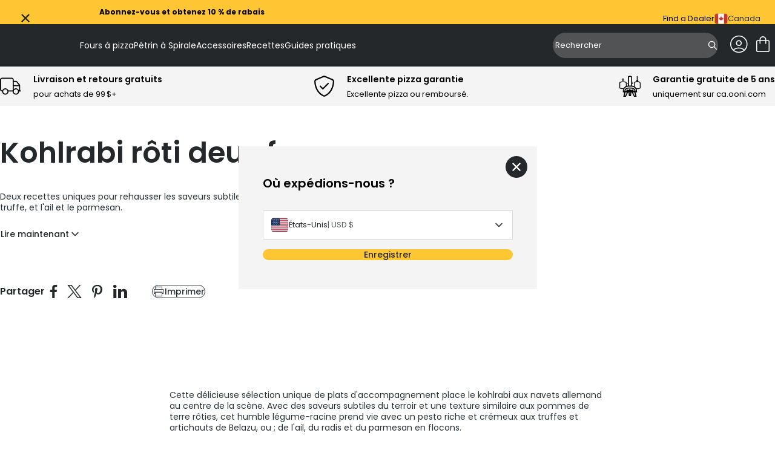

--- FILE ---
content_type: application/javascript
request_url: https://forms.ooni.com/w37htfhcq2/vendor/50c0f4e2-a3d2-4d23-8533-13861f4b532a/lightbox/39dfcf64-73b5-4ebd-af10-af846061e8e8/breakpoints.js?cb=639002572997400000
body_size: -495
content:
window.DIGIOH_API.DIGIOH_PIXEL_THRESHOLDS['39dfcf64-73b5-4ebd-af10-af846061e8e8'] = {};


--- FILE ---
content_type: application/javascript
request_url: https://forms.ooni.com/w37htfhcq2/vendor/50c0f4e2-a3d2-4d23-8533-13861f4b532a/user.js?cb=639008004482880903
body_size: 11984
content:
!async function(){window.DIGIOH_LOADER=window.DIGIOH_LOADER||{},window.DIGIOH_LOADER.loads=window.DIGIOH_LOADER.loads||{},window.DIGIOH_PREVIEW_GLOBALS={DIGIOH_IS_PREVIEW:"boolean"==typeof DIGIOH_IS_PREVIEW&&DIGIOH_IS_PREVIEW||/true/.test("//false"),DIGIOH_SUBMISSION_OVERRIDE:"undefined"!=typeof DIGIOH_SUBMISSION_OVERRIDE&&DIGIOH_SUBMISSION_OVERRIDE.length>7?DIGIOH_SUBMISSION_OVERRIDE:"",DIGIOH_OVERRIDE_CACHE_VALUES:"undefined"!=typeof DIGIOH_OVERRIDE_CACHE_VALUES?DIGIOH_OVERRIDE_CACHE_VALUES:{},LIGHTBOX_GUID_PREVIEW:"undefined"!=typeof LIGHTBOX_GUID_PREVIEW?LIGHTBOX_GUID_PREVIEW:"",IS_PREVIEW_CLICK:"undefined"!=typeof PREVIEW_TYPE&&"click"==PREVIEW_TYPE,IS_PREVIEW_HOVER:"undefined"!=typeof PREVIEW_TYPE&&"hover"==PREVIEW_TYPE,IS_PREVIEW_SCROLL:"undefined"!=typeof PREVIEW_TYPE&&"scroll"==PREVIEW_TYPE,IS_PREVIEW_EXIT:"undefined"!=typeof PREVIEW_TYPE&&"exit"==PREVIEW_TYPE,DigiohPreviewOnScriptLoaded:"function"==typeof DigiohPreviewOnScriptLoaded?DigiohPreviewOnScriptLoaded:function(){},wasScriptOnLoadedCalled:"boolean"==typeof wasScriptOnLoadedCalled&&wasScriptOnLoadedCalled},window.DIGIOH_API={},window.DIGIOH_CUSTOM_JS_GLOBAL={},window.DIGIOH_CUSTOM_JS_SUPER={},window.DIGIOH_CUSTOM_JS={},window.DIGIOH_VENDOR_GUID="50c0f4e2-a3d2-4d23-8533-13861f4b532a",window.DIGIOH_VENDOR_SHORT_ID="44977",window.DIGIOH_PARTNER_NAME="Iterable",window.DIGIOH_KEEN_WRITE_KEY="[base64]",window.DIGIOH_CACHE_VERSION="639008004427724032",window.DIGIOH_STORAGE_TYPE="local_storage",window.DIGIOH_EMBED_TYPE="lightning",window.DIGIOH_USE_HTTPS_ONLY=/true/.test("false"),window.DIGIOH_USE_FRAME_COMPATIBILITY=/true/.test("false"),window.DIGIOH_LIGHTBOX_CONDITIONS=[],DIGIOH_LIGHTBOX_CONDITIONS[0]={},DIGIOH_LIGHTBOX_CONDITIONS[0].lightbox_guid="7c66947f-6700-40b6-b1ab-bef6efb0afd4",DIGIOH_LIGHTBOX_CONDITIONS[0].conditions=[[{p:"S_current_page_url",o:"contains",v:"ooni.com",s:[],sd:"",ed:""},{p:"E_lightbox_activity",o:"equals",v:"submit",s:[],sd:"",ed:""},{p:"I_total_time_seconds",o:"greater_than",v:"9",s:[],sd:"",ed:""},{p:"E_visitor_activity_session",o:"equals",v:"1",s:[],sd:"",ed:""},{p:"J_javascript_function",o:"",v:"return !top.window.parent.__st.hasOwnProperty('cid')",s:[],sd:"",ed:""},{p:"P_known_visitor",o:"equals",v:"false",s:[],sd:"",ed:"",k:"tpau.known"},{p:"I_page_visits_session",o:"greater_than",v:"1",s:[],sd:"",ed:""},{p:"S_current_page_url_path",o:"does_not_equal",v:"/",s:[],sd:"",ed:""},{p:"S_pages_navigated",o:"does_not_contain",v:"utm_source=Iterable",s:[],sd:"",ed:""},{p:"S_current_page_url_query",o:"not_in_set_contains",s:["utm_source=ooni_app","utm_source=Iterable"],v:"",sd:"",ed:""},{p:"R_ruleset",o:"equals",v:"5569",s:[],sd:"",ed:""},{p:"S_current_page_url",o:"not_in_set_contains",s:["uk.ooni.com","eu.ooni.com","ca.ooni.com","au.ooni.com","nz.ooni.com"],v:"",sd:"",ed:""},{p:"S_current_page_url_host",o:"equals",v:"ooni.com",s:[],sd:"",ed:""},{p:"E_exit_intent",o:"in_set",s:["Mouse exits window top","Mouse exits window bottom","Mouse exits window left","Mouse exits window right"],v:"",sd:"",ed:""}]],DIGIOH_LIGHTBOX_CONDITIONS[1]={},DIGIOH_LIGHTBOX_CONDITIONS[1].lightbox_guid="e9fd6cd8-31f1-420e-a52b-1106bebb2b01",DIGIOH_LIGHTBOX_CONDITIONS[1].conditions=[[{p:"E_lightbox_activity",o:"equals",v:"submit",s:[],sd:"",ed:""},{p:"I_total_time_seconds",o:"greater_than",v:"9",s:[],sd:"",ed:""},{p:"E_visitor_activity_session",o:"equals",v:"1",s:[],sd:"",ed:""},{p:"J_javascript_function",o:"",v:"return !top.window.parent.__st.hasOwnProperty('cid')",s:[],sd:"",ed:""},{p:"P_known_visitor",o:"equals",v:"false",s:[],sd:"",ed:"",k:"tpau.known"},{p:"I_page_visits_session",o:"greater_than",v:"1",s:[],sd:"",ed:""},{p:"S_current_page_url_path",o:"does_not_equal",v:"/",s:[],sd:"",ed:""},{p:"S_pages_navigated",o:"does_not_contain",v:"utm_source=Iterable",s:[],sd:"",ed:""},{p:"S_current_page_url_query",o:"not_in_set_contains",s:["utm_source=ooni_app","utm_source=Iterable"],v:"",sd:"",ed:""},{p:"R_ruleset",o:"equals",v:"5569",s:[],sd:"",ed:""},{p:"S_current_page_url_host",o:"equals",v:"nz.ooni.com",s:[],sd:"",ed:""},{p:"E_exit_intent",o:"in_set",s:["Mouse exits window top","Mouse exits window bottom","Mouse exits window left","Mouse exits window right"],v:"",sd:"",ed:""}]],DIGIOH_LIGHTBOX_CONDITIONS[2]={},DIGIOH_LIGHTBOX_CONDITIONS[2].lightbox_guid="b297c4c2-4f43-4e39-bf2d-7661d4da7fd5",DIGIOH_LIGHTBOX_CONDITIONS[2].conditions=[[{p:"E_lightbox_activity",o:"equals",v:"submit",s:[],sd:"",ed:""},{p:"I_total_time_seconds",o:"greater_than",v:"9",s:[],sd:"",ed:""},{p:"E_visitor_activity_session",o:"equals",v:"1",s:[],sd:"",ed:""},{p:"J_javascript_function",o:"",v:"return !top.window.parent.__st.hasOwnProperty('cid')",s:[],sd:"",ed:""},{p:"P_known_visitor",o:"equals",v:"false",s:[],sd:"",ed:"",k:"tpau.known"},{p:"I_page_visits_session",o:"greater_than",v:"1",s:[],sd:"",ed:""},{p:"S_current_page_url_path",o:"does_not_equal",v:"/",s:[],sd:"",ed:""},{p:"S_pages_navigated",o:"does_not_contain",v:"utm_source=Iterable",s:[],sd:"",ed:""},{p:"S_current_page_url_query",o:"not_in_set_contains",s:["utm_source=ooni_app","utm_source=Iterable"],v:"",sd:"",ed:""},{p:"R_ruleset",o:"equals",v:"5569",s:[],sd:"",ed:""},{p:"S_current_page_url_host",o:"equals",v:"au.ooni.com",s:[],sd:"",ed:""},{p:"E_exit_intent",o:"in_set",s:["Mouse exits window top","Mouse exits window bottom","Mouse exits window left","Mouse exits window right"],v:"",sd:"",ed:""}]],DIGIOH_LIGHTBOX_CONDITIONS[3]={},DIGIOH_LIGHTBOX_CONDITIONS[3].lightbox_guid="63e63123-5ad4-41e8-8e45-c2787a8b8108",DIGIOH_LIGHTBOX_CONDITIONS[3].conditions=[[{p:"E_lightbox_activity",o:"equals",v:"submit",s:[],sd:"",ed:""},{p:"I_total_time_seconds",o:"greater_than",v:"9",s:[],sd:"",ed:""},{p:"E_visitor_activity_session",o:"equals",v:"1",s:[],sd:"",ed:""},{p:"J_javascript_function",o:"",v:"return !top.window.parent.__st.hasOwnProperty('cid')",s:[],sd:"",ed:""},{p:"P_known_visitor",o:"equals",v:"false",s:[],sd:"",ed:"",k:"tpau.known"},{p:"I_page_visits_session",o:"greater_than",v:"1",s:[],sd:"",ed:""},{p:"S_current_page_url_path",o:"does_not_equal",v:"/",s:[],sd:"",ed:""},{p:"S_pages_navigated",o:"does_not_contain",v:"utm_source=Iterable",s:[],sd:"",ed:""},{p:"S_current_page_url_query",o:"not_in_set_contains",s:["utm_source=ooni_app","utm_source=Iterable"],v:"",sd:"",ed:""},{p:"R_ruleset",o:"equals",v:"5569",s:[],sd:"",ed:""},{p:"S_current_page_url_host",o:"equals",v:"uk.ooni.com",s:[],sd:"",ed:""},{p:"E_exit_intent",o:"in_set",s:["Mouse exits window top","Mouse exits window bottom","Mouse exits window left","Mouse exits window top","Mouse exits window right"],v:"",sd:"",ed:""}]],DIGIOH_LIGHTBOX_CONDITIONS[4]={},DIGIOH_LIGHTBOX_CONDITIONS[4].lightbox_guid="8e7ea07f-276b-492a-af9b-53dde7676dde",DIGIOH_LIGHTBOX_CONDITIONS[4].conditions=[[{p:"E_lightbox_activity",o:"equals",v:"submit",s:[],sd:"",ed:""},{p:"I_total_time_seconds",o:"greater_than",v:"8",s:[],sd:"",ed:""},{p:"E_visitor_activity_session",o:"equals",v:"1",s:[],sd:"",ed:""},{p:"J_javascript_function",o:"",v:"return !top.window.parent.__st.hasOwnProperty('cid')",s:[],sd:"",ed:""},{p:"P_known_visitor",o:"equals",v:"false",s:[],sd:"",ed:"",k:"tpau.known"},{p:"I_page_visits_session",o:"greater_than",v:"1",s:[],sd:"",ed:""},{p:"S_current_page_url_path",o:"does_not_equal",v:"/",s:[],sd:"",ed:""},{p:"S_pages_navigated",o:"does_not_contain",v:"utm_source=Iterable",s:[],sd:"",ed:""},{p:"S_current_page_url_query",o:"not_in_set_contains",s:["utm_source=ooni_app","utm_source=Iterable"],v:"",sd:"",ed:""},{p:"R_ruleset",o:"equals",v:"5569",s:[],sd:"",ed:""},{p:"S_current_page_url_path",o:"not_in_set_contains",s:["/fr/","/de/","/it/"],v:"",sd:"",ed:""},{p:"S_current_page_url_host",o:"equals",v:"eu.ooni.com",s:[],sd:"",ed:""},{p:"S_current_page_url_path",o:"not_in_set",s:["/fr","/de","/it"],v:"",sd:"",ed:""},{p:"E_exit_intent",o:"in_set",s:["Mouse exits window top","Mouse exits window bottom","Mouse exits window left","Mouse exits window right"],v:"",sd:"",ed:""}]],DIGIOH_LIGHTBOX_CONDITIONS[5]={},DIGIOH_LIGHTBOX_CONDITIONS[5].lightbox_guid="ff7565f9-3e1c-4bd9-988d-ef01a0283fc1",DIGIOH_LIGHTBOX_CONDITIONS[5].conditions=[[{p:"E_lightbox_activity",o:"equals",v:"submit",s:[],sd:"",ed:""},{p:"I_total_time_seconds",o:"greater_than",v:"9",s:[],sd:"",ed:""},{p:"E_visitor_activity_session",o:"equals",v:"1",s:[],sd:"",ed:""},{p:"J_javascript_function",o:"",v:"return !top.window.parent.__st.hasOwnProperty('cid')",s:[],sd:"",ed:""},{p:"P_known_visitor",o:"equals",v:"false",s:[],sd:"",ed:"",k:"tpau.known"},{p:"I_page_visits_session",o:"greater_than",v:"1",s:[],sd:"",ed:""},{p:"S_current_page_url_path",o:"does_not_equal",v:"/",s:[],sd:"",ed:""},{p:"S_pages_navigated",o:"does_not_contain",v:"utm_source=Iterable",s:[],sd:"",ed:""},{p:"S_current_page_url_query",o:"not_in_set_contains",s:["utm_source=ooni_app","utm_source=Iterable"],v:"",sd:"",ed:""},{p:"R_ruleset",o:"equals",v:"5569",s:[],sd:"",ed:""},{p:"S_current_page_url_path",o:"does_not_equal",v:"/fr",s:[],sd:"",ed:""},{p:"S_current_page_url_host",o:"equals",v:"ca.ooni.com",s:[],sd:"",ed:""},{p:"S_current_page_url_path",o:"does_not_contain",v:"/fr/",s:[],sd:"",ed:""},{p:"E_exit_intent",o:"in_set",s:["Mouse exits window top","Mouse exits window bottom","Mouse exits window left","Mouse exits window right"],v:"",sd:"",ed:""}]],DIGIOH_LIGHTBOX_CONDITIONS[6]={},DIGIOH_LIGHTBOX_CONDITIONS[6].lightbox_guid="cf77fe9c-d7cb-49e6-967d-c4dc9ceb8519",DIGIOH_LIGHTBOX_CONDITIONS[6].conditions=[[{p:"E_lightbox_activity",o:"equals",v:"submit",s:[],sd:"",ed:""},{p:"I_total_time_seconds",o:"greater_than",v:"9",s:[],sd:"",ed:""},{p:"E_visitor_activity_session",o:"equals",v:"1",s:[],sd:"",ed:""},{p:"J_javascript_function",o:"",v:"return !top.window.parent.__st.hasOwnProperty('cid')",s:[],sd:"",ed:""},{p:"P_known_visitor",o:"equals",v:"false",s:[],sd:"",ed:"",k:"tpau.known"},{p:"I_page_visits_session",o:"greater_than",v:"1",s:[],sd:"",ed:""},{p:"S_pages_navigated",o:"does_not_contain",v:"utm_source=Iterable",s:[],sd:"",ed:""},{p:"S_current_page_url_query",o:"not_in_set_contains",s:["utm_source=ooni_app","utm_source=Iterable"],v:"",sd:"",ed:""},{p:"R_ruleset",o:"equals",v:"5569",s:[],sd:"",ed:""},{p:"S_current_page_url_path",o:"not_in_set",s:["/fr","/de","/it","/"],v:"",sd:"",ed:""},{p:"S_current_page_url_host",o:"equals",v:"eu.ooni.com",s:[],sd:"",ed:""},{p:"S_current_page_url_path",o:"contains",v:"/fr/",s:[],sd:"",ed:""},{p:"S_current_page_url_path",o:"not_in_set_contains",s:["/de/","/it/"],v:"",sd:"",ed:""},{p:"E_exit_intent",o:"in_set",s:["Mouse exits window top","Mouse exits window bottom","Mouse exits window left","Mouse exits window right"],v:"",sd:"",ed:""}]],DIGIOH_LIGHTBOX_CONDITIONS[7]={},DIGIOH_LIGHTBOX_CONDITIONS[7].lightbox_guid="63a6623c-b5c7-4859-88d7-51a32f616bc0",DIGIOH_LIGHTBOX_CONDITIONS[7].conditions=[[{p:"E_lightbox_activity",o:"equals",v:"submit",s:[],sd:"",ed:""},{p:"I_total_time_seconds",o:"greater_than",v:"9",s:[],sd:"",ed:""},{p:"E_visitor_activity_session",o:"equals",v:"1",s:[],sd:"",ed:""},{p:"J_javascript_function",o:"",v:"return !top.window.parent.__st.hasOwnProperty('cid')",s:[],sd:"",ed:""},{p:"P_known_visitor",o:"equals",v:"false",s:[],sd:"",ed:"",k:"tpau.known"},{p:"I_page_visits_session",o:"greater_than",v:"1",s:[],sd:"",ed:""},{p:"S_pages_navigated",o:"does_not_contain",v:"utm_source=Iterable",s:[],sd:"",ed:""},{p:"S_current_page_url_query",o:"not_in_set_contains",s:["utm_source=ooni_app","utm_source=Iterable"],v:"",sd:"",ed:""},{p:"R_ruleset",o:"equals",v:"5569",s:[],sd:"",ed:""},{p:"S_current_page_url_path",o:"contains",v:"/fr/",s:[],sd:"",ed:""},{p:"S_current_page_url_path",o:"does_not_equal",v:"/fr",s:[],sd:"",ed:""},{p:"S_current_page_url_host",o:"equals",v:"ca.ooni.com",s:[],sd:"",ed:""},{p:"E_exit_intent",o:"in_set",s:["Mouse exits window top","Mouse exits window bottom","Mouse exits window left","Mouse exits window right"],v:"",sd:"",ed:""}]],DIGIOH_LIGHTBOX_CONDITIONS[8]={},DIGIOH_LIGHTBOX_CONDITIONS[8].lightbox_guid="662e9496-da0d-4ef1-8110-eb9b51e803c6",DIGIOH_LIGHTBOX_CONDITIONS[8].conditions=[[{p:"E_lightbox_activity",o:"equals",v:"submit",s:[],sd:"",ed:""},{p:"I_total_time_seconds",o:"greater_than",v:"20",s:[],sd:"",ed:""},{p:"E_visitor_activity_session",o:"equals",v:"1",s:[],sd:"",ed:""},{p:"J_javascript_function",o:"",v:"return !top.window.parent.__st.hasOwnProperty('cid')",s:[],sd:"",ed:""},{p:"P_known_visitor",o:"equals",v:"false",s:[],sd:"",ed:"",k:"tpau.known"},{p:"I_page_visits_session",o:"greater_than",v:"1",s:[],sd:"",ed:""},{p:"S_current_page_url_path",o:"does_not_equal",v:"/",s:[],sd:"",ed:""},{p:"S_pages_navigated",o:"does_not_contain",v:"utm_source=Iterable",s:[],sd:"",ed:""},{p:"S_current_page_url_query",o:"not_in_set_contains",s:["utm_source=ooni_app","utm_source=Iterable"],v:"",sd:"",ed:""},{p:"R_ruleset",o:"equals",v:"5569",s:[],sd:"",ed:""},{p:"S_current_page_url_path",o:"not_in_set",s:["/fr","/de","/it"],v:"",sd:"",ed:""},{p:"S_current_page_url_host",o:"equals",v:"eu.ooni.com",s:[],sd:"",ed:""},{p:"S_current_page_url_path",o:"not_in_set_contains",s:["/it/","/fr/"],v:"",sd:"",ed:""},{p:"S_current_page_url_path",o:"contains",v:"/de/",s:[],sd:"",ed:""}]],DIGIOH_LIGHTBOX_CONDITIONS[9]={},DIGIOH_LIGHTBOX_CONDITIONS[9].lightbox_guid="a792a2cf-b8c7-4b6e-a2c0-17a0664fdd48",DIGIOH_LIGHTBOX_CONDITIONS[9].conditions=[[{p:"E_lightbox_activity",o:"equals",v:"submit",s:[],sd:"",ed:""},{p:"I_total_time_seconds",o:"greater_than",v:"9",s:[],sd:"",ed:""},{p:"E_visitor_activity_session",o:"equals",v:"1",s:[],sd:"",ed:""},{p:"J_javascript_function",o:"",v:"return !top.window.parent.__st.hasOwnProperty('cid')",s:[],sd:"",ed:""},{p:"P_known_visitor",o:"equals",v:"false",s:[],sd:"",ed:"",k:"tpau.known"},{p:"I_page_visits_session",o:"greater_than",v:"1",s:[],sd:"",ed:""},{p:"S_current_page_url_path",o:"does_not_equal",v:"/",s:[],sd:"",ed:""},{p:"S_pages_navigated",o:"does_not_contain",v:"utm_source=Iterable",s:[],sd:"",ed:""},{p:"S_current_page_url_query",o:"not_in_set_contains",s:["utm_source=ooni_app","utm_source=Iterable"],v:"",sd:"",ed:""},{p:"R_ruleset",o:"equals",v:"5569",s:[],sd:"",ed:""},{p:"S_current_page_url_path",o:"not_in_set",s:["/fr","/de","/it"],v:"",sd:"",ed:""},{p:"S_current_page_url_host",o:"equals",v:"eu.ooni.com",s:[],sd:"",ed:""},{p:"S_current_page_url_path",o:"not_in_set_contains",s:["/fr/","/de/"],v:"",sd:"",ed:""},{p:"S_current_page_url_path",o:"contains",v:"/it/",s:[],sd:"",ed:""},{p:"E_exit_intent",o:"in_set",s:["Mouse exits window top","Mouse exits window bottom","Mouse exits window left","Mouse exits window right"],v:"",sd:"",ed:""}]],DIGIOH_LIGHTBOX_CONDITIONS[10]={},DIGIOH_LIGHTBOX_CONDITIONS[10].lightbox_guid="5455c20b-0a3c-4637-8afb-0372ab6d0211",DIGIOH_LIGHTBOX_CONDITIONS[10].conditions=[[{p:"E_lightbox_activity",o:"equals",v:"submit",s:[],sd:"",ed:""},{p:"I_total_time_seconds",o:"greater_than",v:"9",s:[],sd:"",ed:""},{p:"E_visitor_activity_session",o:"equals",v:"1",s:[],sd:"",ed:""},{p:"J_javascript_function",o:"",v:"return !top.window.parent.__st.hasOwnProperty('cid')",s:[],sd:"",ed:""},{p:"P_known_visitor",o:"equals",v:"false",s:[],sd:"",ed:"",k:"tpau.known"},{p:"I_page_visits_session",o:"greater_than",v:"1",s:[],sd:"",ed:""},{p:"S_current_page_url_path",o:"does_not_equal",v:"/",s:[],sd:"",ed:""},{p:"S_pages_navigated",o:"does_not_contain",v:"utm_source=Iterable",s:[],sd:"",ed:""},{p:"S_current_page_url_query",o:"not_in_set_contains",s:["utm_source=ooni_app","utm_source=Iterable"],v:"",sd:"",ed:""},{p:"R_ruleset",o:"equals",v:"5569",s:[],sd:"",ed:""},{p:"S_current_page_url_path",o:"not_in_set",s:["/fr","/de","/it"],v:"",sd:"",ed:""},{p:"S_current_page_url_host",o:"equals",v:"eu.ooni.com",s:[],sd:"",ed:""},{p:"S_current_page_url_path",o:"not_in_set_contains",s:["/it/","/fr/"],v:"",sd:"",ed:""},{p:"S_current_page_url_path",o:"contains",v:"/de/",s:[],sd:"",ed:""},{p:"E_exit_intent",o:"in_set",s:["Mouse exits window top","Mouse exits window bottom","Mouse exits window left","Mouse exits window right"],v:"",sd:"",ed:""}]],DIGIOH_LIGHTBOX_CONDITIONS[11]={},DIGIOH_LIGHTBOX_CONDITIONS[11].lightbox_guid="fa1f63ab-2fad-40c4-9538-915182a00c6d",DIGIOH_LIGHTBOX_CONDITIONS[11].conditions=[[{p:"S_current_page_url",o:"contains",v:"beta.ooni.com",s:[],sd:"",ed:""}],[{p:"S_current_page_url",o:"contains",v:"localhost",s:[],sd:"",ed:""}],[{p:"S_current_page_url",o:"contains",v:"contentful-react-storybook",s:[],sd:"",ed:""}]],DIGIOH_LIGHTBOX_CONDITIONS[12]={},DIGIOH_LIGHTBOX_CONDITIONS[12].lightbox_guid="6fc3d523-520b-4bd3-9046-e783a0ddd7a3",DIGIOH_LIGHTBOX_CONDITIONS[12].conditions=[[{p:"E_device",o:"in_set",s:["Phone","Tablet","Desktop"],v:"",sd:"",ed:""}]],DIGIOH_LIGHTBOX_CONDITIONS[13]={},DIGIOH_LIGHTBOX_CONDITIONS[13].lightbox_guid="8ea40eb5-2f5d-40af-a630-5d6103eaa5cc",DIGIOH_LIGHTBOX_CONDITIONS[13].conditions=[[{p:"S_current_page_url",o:"contains",v:"ooni.com",s:[],sd:"",ed:""}]],DIGIOH_LIGHTBOX_CONDITIONS[14]={},DIGIOH_LIGHTBOX_CONDITIONS[14].lightbox_guid="0b15598c-f0cc-407a-b2cb-b9d5499a9b67",DIGIOH_LIGHTBOX_CONDITIONS[14].conditions=[[{p:"S_current_page_url_host",o:"contains",v:"ooni.com",s:[],sd:"",ed:""}]],DIGIOH_LIGHTBOX_CONDITIONS[15]={},DIGIOH_LIGHTBOX_CONDITIONS[15].lightbox_guid="2c3b2fde-578d-4250-b235-8a9262e0bc92",DIGIOH_LIGHTBOX_CONDITIONS[15].conditions=[[{p:"S_current_page_url_host",o:"contains",v:"ooni.com",s:[],sd:"",ed:""}]],DIGIOH_LIGHTBOX_CONDITIONS[16]={},DIGIOH_LIGHTBOX_CONDITIONS[16].lightbox_guid="d2dfcb79-7635-48ad-9a66-9bbcc7dd7366",DIGIOH_LIGHTBOX_CONDITIONS[16].conditions=[[{p:"S_current_page_url",o:"contains",v:"ooni.com",s:[],sd:"",ed:""}]],DIGIOH_LIGHTBOX_CONDITIONS[17]={},DIGIOH_LIGHTBOX_CONDITIONS[17].lightbox_guid="78ff5b82-1346-435a-9a1f-77a32c05426e",DIGIOH_LIGHTBOX_CONDITIONS[17].conditions=[[{p:"S_current_page_url",o:"contains",v:"ooni.com",s:[],sd:"",ed:""}]],DIGIOH_LIGHTBOX_CONDITIONS[18]={},DIGIOH_LIGHTBOX_CONDITIONS[18].lightbox_guid="48852c94-b489-4715-a096-36605faa4b6d",DIGIOH_LIGHTBOX_CONDITIONS[18].conditions=[[{p:"S_current_page_url",o:"contains",v:"ooni.com",s:[],sd:"",ed:""}]],DIGIOH_LIGHTBOX_CONDITIONS[19]={},DIGIOH_LIGHTBOX_CONDITIONS[19].lightbox_guid="7c90a353-b5d9-402f-969c-c6ff968b10ff",DIGIOH_LIGHTBOX_CONDITIONS[19].conditions=[[{p:"S_current_page_url",o:"contains",v:"ooni.com",s:[],sd:"",ed:""}]],DIGIOH_LIGHTBOX_CONDITIONS[20]={},DIGIOH_LIGHTBOX_CONDITIONS[20].lightbox_guid="1a033f34-5688-40b2-a1bc-6fa794f249a0",DIGIOH_LIGHTBOX_CONDITIONS[20].conditions=[[{p:"S_current_page_url",o:"contains",v:"ooni.com",s:[],sd:"",ed:""}]],DIGIOH_LIGHTBOX_CONDITIONS[21]={},DIGIOH_LIGHTBOX_CONDITIONS[21].lightbox_guid="07011d6e-d970-48d8-9c54-2fcd4b2b17ee",DIGIOH_LIGHTBOX_CONDITIONS[21].conditions=[[{p:"S_current_page_url",o:"contains",v:"ooni.com",s:[],sd:"",ed:""}]],DIGIOH_LIGHTBOX_CONDITIONS[22]={},DIGIOH_LIGHTBOX_CONDITIONS[22].lightbox_guid="41272e35-2d78-4df2-8940-25d206536859",DIGIOH_LIGHTBOX_CONDITIONS[22].conditions=[[{p:"S_current_page_url",o:"contains",v:"ooni.com",s:[],sd:"",ed:""}]],DIGIOH_LIGHTBOX_CONDITIONS[23]={},DIGIOH_LIGHTBOX_CONDITIONS[23].lightbox_guid="ddbcf36a-f692-46b7-bd8e-4a4c7b479518",DIGIOH_LIGHTBOX_CONDITIONS[23].conditions=[[{p:"S_current_page_url",o:"contains",v:"ooni.com",s:[],sd:"",ed:""}]],DIGIOH_LIGHTBOX_CONDITIONS[24]={},DIGIOH_LIGHTBOX_CONDITIONS[24].lightbox_guid="49f39a13-c326-40b9-a7e8-edc29f9e2471",DIGIOH_LIGHTBOX_CONDITIONS[24].conditions=[[{p:"S_current_page_url",o:"contains",v:"ooni.com",s:[],sd:"",ed:""}]],DIGIOH_LIGHTBOX_CONDITIONS[25]={},DIGIOH_LIGHTBOX_CONDITIONS[25].lightbox_guid="069c25f8-55e0-424d-8135-b5051ad9b2e3",DIGIOH_LIGHTBOX_CONDITIONS[25].conditions=[[{p:"S_current_page_url",o:"contains",v:"ooni.com",s:[],sd:"",ed:""}]],DIGIOH_LIGHTBOX_CONDITIONS[26]={},DIGIOH_LIGHTBOX_CONDITIONS[26].lightbox_guid="f9ecdd3e-58c6-483f-bcf5-43920ef7e884",DIGIOH_LIGHTBOX_CONDITIONS[26].conditions=[[{p:"S_current_page_url",o:"contains",v:"ooni.com",s:[],sd:"",ed:""}]],DIGIOH_LIGHTBOX_CONDITIONS[27]={},DIGIOH_LIGHTBOX_CONDITIONS[27].lightbox_guid="274a6849-b0f7-4e24-ae04-e5c3a85f4d0a",DIGIOH_LIGHTBOX_CONDITIONS[27].conditions=[[{p:"S_current_page_url",o:"contains",v:"ooni.com",s:[],sd:"",ed:""}]],DIGIOH_LIGHTBOX_CONDITIONS[28]={},DIGIOH_LIGHTBOX_CONDITIONS[28].lightbox_guid="f083757e-369d-4e87-a3f8-91d0f510ae00",DIGIOH_LIGHTBOX_CONDITIONS[28].conditions=[[{p:"S_current_page_url",o:"contains",v:"ooni.com",s:[],sd:"",ed:""}]],DIGIOH_LIGHTBOX_CONDITIONS[29]={},DIGIOH_LIGHTBOX_CONDITIONS[29].lightbox_guid="e38e5a81-759f-4e72-ab78-5233250eb0e2",DIGIOH_LIGHTBOX_CONDITIONS[29].conditions=[[{p:"S_current_page_url",o:"contains",v:"ooni.com",s:[],sd:"",ed:""}]],DIGIOH_LIGHTBOX_CONDITIONS[30]={},DIGIOH_LIGHTBOX_CONDITIONS[30].lightbox_guid="8f4c7f67-250c-445f-b246-c3fc239c8bb3",DIGIOH_LIGHTBOX_CONDITIONS[30].conditions=[[{p:"S_current_page_url",o:"contains",v:"ooni.com",s:[],sd:"",ed:""}]],DIGIOH_LIGHTBOX_CONDITIONS[31]={},DIGIOH_LIGHTBOX_CONDITIONS[31].lightbox_guid="fd176b5c-80f2-4dcf-9f7d-99dcb82f23bf",DIGIOH_LIGHTBOX_CONDITIONS[31].conditions=[[{p:"S_current_page_url",o:"contains",v:"ooni.com",s:[],sd:"",ed:""}]],DIGIOH_LIGHTBOX_CONDITIONS[32]={},DIGIOH_LIGHTBOX_CONDITIONS[32].lightbox_guid="9fbdfc7a-0625-4d13-ae61-2d9d8165be78",DIGIOH_LIGHTBOX_CONDITIONS[32].conditions=[[{p:"S_current_page_url",o:"contains",v:"ooni.com",s:[],sd:"",ed:""}]],DIGIOH_LIGHTBOX_CONDITIONS[33]={},DIGIOH_LIGHTBOX_CONDITIONS[33].lightbox_guid="1f43b82f-ba67-4184-b02c-444756939cb2",DIGIOH_LIGHTBOX_CONDITIONS[33].conditions=[[{p:"S_current_page_url",o:"contains",v:"ooni.com",s:[],sd:"",ed:""}]],DIGIOH_LIGHTBOX_CONDITIONS[34]={},DIGIOH_LIGHTBOX_CONDITIONS[34].lightbox_guid="39dfcf64-73b5-4ebd-af10-af846061e8e8",DIGIOH_LIGHTBOX_CONDITIONS[34].conditions=[[{p:"S_current_page_url",o:"contains",v:"ooni.com",s:[],sd:"",ed:""}]],DIGIOH_LIGHTBOX_CONDITIONS[35]={},DIGIOH_LIGHTBOX_CONDITIONS[35].lightbox_guid="42b9f5f7-8390-45c5-97d1-16fa6421e4f0",DIGIOH_LIGHTBOX_CONDITIONS[35].conditions=[[{p:"S_current_page_url_host",o:"contains",v:"ooni.com",s:[],sd:"",ed:""}]],DIGIOH_LIGHTBOX_CONDITIONS[36]={},DIGIOH_LIGHTBOX_CONDITIONS[36].lightbox_guid="d8b97042-72f6-4f21-aae4-7fb8206d436c",DIGIOH_LIGHTBOX_CONDITIONS[36].conditions=[[{p:"S_current_page_url_host",o:"contains",v:"ooni.com",s:[],sd:"",ed:""}]],DIGIOH_LIGHTBOX_CONDITIONS[37]={},DIGIOH_LIGHTBOX_CONDITIONS[37].lightbox_guid="8b219be1-837b-422c-9c22-d88791d1ecf8",DIGIOH_LIGHTBOX_CONDITIONS[37].conditions=[[{p:"S_current_page_url_host",o:"contains",v:"ooni.com",s:[],sd:"",ed:""}]],DIGIOH_LIGHTBOX_CONDITIONS[38]={},DIGIOH_LIGHTBOX_CONDITIONS[38].lightbox_guid="c13cc338-3405-4f38-8451-e7e017e30920",DIGIOH_LIGHTBOX_CONDITIONS[38].conditions=[[{p:"S_current_page_url_host",o:"contains",v:"ooni.com",s:[],sd:"",ed:""}]],DIGIOH_LIGHTBOX_CONDITIONS[39]={},DIGIOH_LIGHTBOX_CONDITIONS[39].lightbox_guid="ae237d6f-fd7c-44dd-9555-182d83bae289",DIGIOH_LIGHTBOX_CONDITIONS[39].conditions=[[{p:"S_current_page_url_host",o:"contains",v:"ooni.com",s:[],sd:"",ed:""}]],DIGIOH_LIGHTBOX_CONDITIONS[40]={},DIGIOH_LIGHTBOX_CONDITIONS[40].lightbox_guid="6b00a2b4-a6d7-4ece-aed6-21fc382c019c",DIGIOH_LIGHTBOX_CONDITIONS[40].conditions=[[{p:"S_current_page_url_host",o:"contains",v:"ooni.com",s:[],sd:"",ed:""}]],DIGIOH_LIGHTBOX_CONDITIONS[41]={},DIGIOH_LIGHTBOX_CONDITIONS[41].lightbox_guid="6daa93af-985d-4376-a01e-0f1578716135",DIGIOH_LIGHTBOX_CONDITIONS[41].conditions=[[{p:"S_current_page_url_host",o:"contains",v:"ooni.com",s:[],sd:"",ed:""}]],DIGIOH_LIGHTBOX_CONDITIONS[42]={},DIGIOH_LIGHTBOX_CONDITIONS[42].lightbox_guid="2861c5d3-1d7e-4c57-a0d1-13925c68e8c8",DIGIOH_LIGHTBOX_CONDITIONS[42].conditions=[[{p:"S_current_page_url_host",o:"contains",v:"ooni.com",s:[],sd:"",ed:""}]],DIGIOH_LIGHTBOX_CONDITIONS[43]={},DIGIOH_LIGHTBOX_CONDITIONS[43].lightbox_guid="e16d88b2-15e7-47d5-9f5c-127bc4e2afad",DIGIOH_LIGHTBOX_CONDITIONS[43].conditions=[[{p:"S_current_page_url_host",o:"contains",v:"ooni.com",s:[],sd:"",ed:""}]],DIGIOH_LIGHTBOX_CONDITIONS[44]={},DIGIOH_LIGHTBOX_CONDITIONS[44].lightbox_guid="ea5b09f0-a931-4759-b4f5-060a70c4f9eb",DIGIOH_LIGHTBOX_CONDITIONS[44].conditions=[[{p:"S_current_page_url_host",o:"contains",v:"ooni.com",s:[],sd:"",ed:""}]],DIGIOH_LIGHTBOX_CONDITIONS[45]={},DIGIOH_LIGHTBOX_CONDITIONS[45].lightbox_guid="abdd70d1-bea1-4200-aadb-fc70ae9a8bd5",DIGIOH_LIGHTBOX_CONDITIONS[45].conditions=[[{p:"S_current_page_url_host",o:"contains",v:"ooni.com",s:[],sd:"",ed:""}]],DIGIOH_LIGHTBOX_CONDITIONS[46]={},DIGIOH_LIGHTBOX_CONDITIONS[46].lightbox_guid="3770733d-3a52-4d2f-9276-aadcde52ea67",DIGIOH_LIGHTBOX_CONDITIONS[46].conditions=[[{p:"S_current_page_url_host",o:"contains",v:"ooni.com",s:[],sd:"",ed:""}]],DIGIOH_LIGHTBOX_CONDITIONS[47]={},DIGIOH_LIGHTBOX_CONDITIONS[47].lightbox_guid="2f3b6e2b-9a09-4ffa-ad51-4c40bad90fb1",DIGIOH_LIGHTBOX_CONDITIONS[47].conditions=[[{p:"S_current_page_url_host",o:"contains",v:"ooni.com",s:[],sd:"",ed:""}]],DIGIOH_LIGHTBOX_CONDITIONS[48]={},DIGIOH_LIGHTBOX_CONDITIONS[48].lightbox_guid="9984df28-12e9-4ce5-9374-505ed9d24242",DIGIOH_LIGHTBOX_CONDITIONS[48].conditions=[[{p:"S_current_page_url_host",o:"contains",v:"ooni.com",s:[],sd:"",ed:""}]],DIGIOH_LIGHTBOX_CONDITIONS[49]={},DIGIOH_LIGHTBOX_CONDITIONS[49].lightbox_guid="7299d289-32d8-41ab-8cf0-328bc60e4e23",DIGIOH_LIGHTBOX_CONDITIONS[49].conditions=[[{p:"S_current_page_url_host",o:"contains",v:"ooni.com",s:[],sd:"",ed:""}]],DIGIOH_LIGHTBOX_CONDITIONS[50]={},DIGIOH_LIGHTBOX_CONDITIONS[50].lightbox_guid="bd6877ba-254a-4a65-9d8c-1f71073a6062",DIGIOH_LIGHTBOX_CONDITIONS[50].conditions=[[{p:"S_current_page_url_host",o:"contains",v:"ooni.com",s:[],sd:"",ed:""}]],DIGIOH_LIGHTBOX_CONDITIONS[51]={},DIGIOH_LIGHTBOX_CONDITIONS[51].lightbox_guid="b4879faf-2057-49b4-aa40-c52d4a02ee90",DIGIOH_LIGHTBOX_CONDITIONS[51].conditions=[[{p:"S_current_page_url_host",o:"contains",v:"ooni.com",s:[],sd:"",ed:""}]],DIGIOH_LIGHTBOX_CONDITIONS[52]={},DIGIOH_LIGHTBOX_CONDITIONS[52].lightbox_guid="573f179e-c736-4064-9424-835156941448",DIGIOH_LIGHTBOX_CONDITIONS[52].conditions=[[{p:"S_current_page_url_host",o:"contains",v:"ooni.com",s:[],sd:"",ed:""}]],DIGIOH_LIGHTBOX_CONDITIONS[53]={},DIGIOH_LIGHTBOX_CONDITIONS[53].lightbox_guid="2caa5e82-ba87-4a36-bc0b-18318e5ceeb4",DIGIOH_LIGHTBOX_CONDITIONS[53].conditions=[[{p:"S_current_page_url",o:"contains",v:"ooni.com",s:[],sd:"",ed:""}]],DIGIOH_LIGHTBOX_CONDITIONS[54]={},DIGIOH_LIGHTBOX_CONDITIONS[54].lightbox_guid="bc0c24df-1c8d-4749-84e8-32db5eda86dc",DIGIOH_LIGHTBOX_CONDITIONS[54].conditions=[[{p:"S_current_page_url",o:"contains",v:"ooni.com",s:[],sd:"",ed:""}]],DIGIOH_LIGHTBOX_CONDITIONS[55]={},DIGIOH_LIGHTBOX_CONDITIONS[55].lightbox_guid="e09ebd2c-67e0-41b2-83b7-6dbaa25eced6",DIGIOH_LIGHTBOX_CONDITIONS[55].conditions=[[{p:"S_current_page_url",o:"contains",v:"ooni.com",s:[],sd:"",ed:""}]],DIGIOH_LIGHTBOX_CONDITIONS[56]={},DIGIOH_LIGHTBOX_CONDITIONS[56].lightbox_guid="164f1702-637a-4f5a-8adf-75336180dfb7",DIGIOH_LIGHTBOX_CONDITIONS[56].conditions=[[{p:"S_current_page_url",o:"contains",v:"ooni.com",s:[],sd:"",ed:""}]],DIGIOH_LIGHTBOX_CONDITIONS[57]={},DIGIOH_LIGHTBOX_CONDITIONS[57].lightbox_guid="04ad7c67-c83a-42bf-ad8d-b9dcbe27d7ab",DIGIOH_LIGHTBOX_CONDITIONS[57].conditions=[[{p:"S_current_page_url",o:"contains",v:"ooni.com",s:[],sd:"",ed:""}]],DIGIOH_LIGHTBOX_CONDITIONS[58]={},DIGIOH_LIGHTBOX_CONDITIONS[58].lightbox_guid="bb9de3e5-8fac-4dd2-9caf-da2272af6239",DIGIOH_LIGHTBOX_CONDITIONS[58].conditions=[[{p:"S_current_page_url",o:"contains",v:"ooni.com",s:[],sd:"",ed:""}]],DIGIOH_LIGHTBOX_CONDITIONS[59]={},DIGIOH_LIGHTBOX_CONDITIONS[59].lightbox_guid="bb7acbe4-1adb-4b51-be96-66cbe4a5062f",DIGIOH_LIGHTBOX_CONDITIONS[59].conditions=[[{p:"S_current_page_url",o:"contains",v:"ooni.com",s:[],sd:"",ed:""}]],DIGIOH_LIGHTBOX_CONDITIONS[60]={},DIGIOH_LIGHTBOX_CONDITIONS[60].lightbox_guid="21716196-e594-46c0-85d8-693a86e5c2c8",DIGIOH_LIGHTBOX_CONDITIONS[60].conditions=[[{p:"S_current_page_url",o:"contains",v:"ooni.com",s:[],sd:"",ed:""}]],DIGIOH_LIGHTBOX_CONDITIONS[61]={},DIGIOH_LIGHTBOX_CONDITIONS[61].lightbox_guid="b966040f-de68-4679-a64a-cf983dfed78e",DIGIOH_LIGHTBOX_CONDITIONS[61].conditions=[[{p:"S_current_page_url",o:"contains",v:"ooni.com",s:[],sd:"",ed:""}]],DIGIOH_LIGHTBOX_CONDITIONS[62]={},DIGIOH_LIGHTBOX_CONDITIONS[62].lightbox_guid="71307e97-2380-429a-816c-b4ad78c7983f",DIGIOH_LIGHTBOX_CONDITIONS[62].conditions=[[{p:"S_current_page_url",o:"contains",v:"ooni.com",s:[],sd:"",ed:""}]],DIGIOH_LIGHTBOX_CONDITIONS[63]={},DIGIOH_LIGHTBOX_CONDITIONS[63].lightbox_guid="99e6ce91-21fb-45fe-9429-76eb3dbf14db",DIGIOH_LIGHTBOX_CONDITIONS[63].conditions=[[{p:"S_current_page_url",o:"contains",v:"ooni.com",s:[],sd:"",ed:""}]],DIGIOH_LIGHTBOX_CONDITIONS[64]={},DIGIOH_LIGHTBOX_CONDITIONS[64].lightbox_guid="949777bf-7f8a-4f53-b4d0-261a95977eb7",DIGIOH_LIGHTBOX_CONDITIONS[64].conditions=[[{p:"S_current_page_url",o:"contains",v:"ooni.com",s:[],sd:"",ed:""}]],DIGIOH_LIGHTBOX_CONDITIONS[65]={},DIGIOH_LIGHTBOX_CONDITIONS[65].lightbox_guid="e5e10140-6f01-4cb7-b64c-bcdf96dcfb0d",DIGIOH_LIGHTBOX_CONDITIONS[65].conditions=[[{p:"S_current_page_url",o:"contains",v:"ooni.com",s:[],sd:"",ed:""}]],DIGIOH_LIGHTBOX_CONDITIONS[66]={},DIGIOH_LIGHTBOX_CONDITIONS[66].lightbox_guid="60e3935d-c10a-4029-9f38-e09e9cf3c1c7",DIGIOH_LIGHTBOX_CONDITIONS[66].conditions=[[{p:"S_current_page_url",o:"contains",v:"ooni.com",s:[],sd:"",ed:""}]],DIGIOH_LIGHTBOX_CONDITIONS[67]={},DIGIOH_LIGHTBOX_CONDITIONS[67].lightbox_guid="e2be50dd-fca3-47a7-8a5f-fad1e7053a03",DIGIOH_LIGHTBOX_CONDITIONS[67].conditions=[[{p:"S_current_page_url",o:"contains",v:"ooni.com",s:[],sd:"",ed:""}]],DIGIOH_LIGHTBOX_CONDITIONS[68]={},DIGIOH_LIGHTBOX_CONDITIONS[68].lightbox_guid="9345c510-4fa6-4074-9b2a-0cfa661f63d0",DIGIOH_LIGHTBOX_CONDITIONS[68].conditions=[[{p:"S_current_page_url",o:"contains",v:"ooni.com",s:[],sd:"",ed:""}]],DIGIOH_LIGHTBOX_CONDITIONS[69]={},DIGIOH_LIGHTBOX_CONDITIONS[69].lightbox_guid="004a3ce7-92ae-4aef-b93e-2aa8b91ef563",DIGIOH_LIGHTBOX_CONDITIONS[69].conditions=[[{p:"S_current_page_url",o:"contains",v:"ooni.com",s:[],sd:"",ed:""}]],DIGIOH_LIGHTBOX_CONDITIONS[70]={},DIGIOH_LIGHTBOX_CONDITIONS[70].lightbox_guid="f2ae8c71-5ddb-40c8-92b7-94698920dd61",DIGIOH_LIGHTBOX_CONDITIONS[70].conditions=[[{p:"S_current_page_url",o:"contains",v:"ooni.com",s:[],sd:"",ed:""}]],DIGIOH_LIGHTBOX_CONDITIONS[71]={},DIGIOH_LIGHTBOX_CONDITIONS[71].lightbox_guid="d68881d2-c5b9-4009-ae55-2e2554a992df",DIGIOH_LIGHTBOX_CONDITIONS[71].conditions=[[{p:"S_current_page_url",o:"contains",v:"ooni.com",s:[],sd:"",ed:""}]],DIGIOH_LIGHTBOX_CONDITIONS[72]={},DIGIOH_LIGHTBOX_CONDITIONS[72].lightbox_guid="0c2b7648-3184-4fff-89a1-d66ffada19a0",DIGIOH_LIGHTBOX_CONDITIONS[72].conditions=[[{p:"S_current_page_url",o:"contains",v:"ooni.com",s:[],sd:"",ed:""}]],DIGIOH_LIGHTBOX_CONDITIONS[73]={},DIGIOH_LIGHTBOX_CONDITIONS[73].lightbox_guid="3ad51fee-34ae-4acc-b266-13d110dd770a",DIGIOH_LIGHTBOX_CONDITIONS[73].conditions=[[{p:"S_current_page_url",o:"contains",v:"ooni.com",s:[],sd:"",ed:""}]],DIGIOH_LIGHTBOX_CONDITIONS[74]={},DIGIOH_LIGHTBOX_CONDITIONS[74].lightbox_guid="72ad6956-7f47-4803-9522-f94d568655ac",DIGIOH_LIGHTBOX_CONDITIONS[74].conditions=[[{p:"S_current_page_url",o:"contains",v:"ooni.com",s:[],sd:"",ed:""}]],DIGIOH_LIGHTBOX_CONDITIONS[75]={},DIGIOH_LIGHTBOX_CONDITIONS[75].lightbox_guid="826ee098-bec2-42d8-8c9f-e1bd84d67a90",DIGIOH_LIGHTBOX_CONDITIONS[75].conditions=[[{p:"S_current_page_url",o:"contains",v:"ooni.com",s:[],sd:"",ed:""}]],DIGIOH_LIGHTBOX_CONDITIONS[76]={},DIGIOH_LIGHTBOX_CONDITIONS[76].lightbox_guid="7b98c644-7fab-4bcd-abda-353b16e04361",DIGIOH_LIGHTBOX_CONDITIONS[76].conditions=[[{p:"S_current_page_url",o:"contains",v:"ooni.com",s:[],sd:"",ed:""}]],DIGIOH_LIGHTBOX_CONDITIONS[77]={},DIGIOH_LIGHTBOX_CONDITIONS[77].lightbox_guid="840da54f-7a07-4f07-b45a-d3ccf8030f53",DIGIOH_LIGHTBOX_CONDITIONS[77].conditions=[[{p:"S_current_page_url",o:"contains",v:"ooni.com",s:[],sd:"",ed:""}]],DIGIOH_LIGHTBOX_CONDITIONS[78]={},DIGIOH_LIGHTBOX_CONDITIONS[78].lightbox_guid="27c8ccfb-94a8-4b26-a4d3-50141bb5ba18",DIGIOH_LIGHTBOX_CONDITIONS[78].conditions=[[{p:"S_current_page_url",o:"contains",v:"ooni.com",s:[],sd:"",ed:""}]],DIGIOH_LIGHTBOX_CONDITIONS[79]={},DIGIOH_LIGHTBOX_CONDITIONS[79].lightbox_guid="93fbc96c-bbbf-4d4b-af68-d3025cc4c393",DIGIOH_LIGHTBOX_CONDITIONS[79].conditions=[[{p:"S_current_page_url",o:"contains",v:"ooni.com",s:[],sd:"",ed:""}]],DIGIOH_LIGHTBOX_CONDITIONS[80]={},DIGIOH_LIGHTBOX_CONDITIONS[80].lightbox_guid="059bee0b-4d7a-4eb3-8bd0-9ed399b53b21",DIGIOH_LIGHTBOX_CONDITIONS[80].conditions=[[{p:"S_current_page_url",o:"contains",v:"ooni.com",s:[],sd:"",ed:""}]],DIGIOH_LIGHTBOX_CONDITIONS[81]={},DIGIOH_LIGHTBOX_CONDITIONS[81].lightbox_guid="8cf581bb-1b1a-45b5-9624-b75ee9b4abaa",DIGIOH_LIGHTBOX_CONDITIONS[81].conditions=[[{p:"S_current_page_url",o:"contains",v:"ooni.com",s:[],sd:"",ed:""}]],DIGIOH_LIGHTBOX_CONDITIONS[82]={},DIGIOH_LIGHTBOX_CONDITIONS[82].lightbox_guid="528eb896-6975-49f6-b975-6d52ed78ce81",DIGIOH_LIGHTBOX_CONDITIONS[82].conditions=[[{p:"S_current_page_url",o:"contains",v:"ooni.com",s:[],sd:"",ed:""}]],DIGIOH_LIGHTBOX_CONDITIONS[83]={},DIGIOH_LIGHTBOX_CONDITIONS[83].lightbox_guid="01972940-b168-4d71-95da-89046f4f0a1c",DIGIOH_LIGHTBOX_CONDITIONS[83].conditions=[[{p:"S_current_page_url",o:"contains",v:"ooni.com",s:[],sd:"",ed:""}]],window.DIGIOH_LIGHTBOX_RULESETS={},DIGIOH_LIGHTBOX_RULESETS[5569]=[[{p:"S_current_page_url",o:"not_in_set_contains",s:["/cart","/support","/terms-conditions","/become-an-affiliate","/become-a-dealer","/privacy-and-terms","/checkouts","/getting-started","/verify-email","pages/help-center","checkout","/product-registration","/cookie-policy","/checkout","/pages/shipping","/pages/jobs","/pages/become-an-affiliate","/pages/ooni-accessibility-statement","/pages/privacy-and-terms","/pages/california-ab-1200-disclosures","/pages/modern-slavery-statement","/pages/warranty","/pages/spares","/apps/aftership","/pages/contact","/blogs/ts-cs/","/blogs/t-cs/","/pages/newsletter"],v:"",sd:"",ed:""}]],DIGIOH_LIGHTBOX_RULESETS[5723]=[[{p:"J_javascript_function",o:"",v:"return !window.parent.__st.hasOwnProperty('cid')",s:[],sd:"",ed:""}]],window.DIGIOH_LIGHTBOX_IDS={},DIGIOH_LIGHTBOX_IDS["7c66947f-6700-40b6-b1ab-bef6efb0afd4"]="315471",DIGIOH_LIGHTBOX_IDS["e9fd6cd8-31f1-420e-a52b-1106bebb2b01"]="315347",DIGIOH_LIGHTBOX_IDS["b297c4c2-4f43-4e39-bf2d-7661d4da7fd5"]="315462",DIGIOH_LIGHTBOX_IDS["63e63123-5ad4-41e8-8e45-c2787a8b8108"]="315470",DIGIOH_LIGHTBOX_IDS["8e7ea07f-276b-492a-af9b-53dde7676dde"]="315463",DIGIOH_LIGHTBOX_IDS["ff7565f9-3e1c-4bd9-988d-ef01a0283fc1"]="315464",DIGIOH_LIGHTBOX_IDS["cf77fe9c-d7cb-49e6-967d-c4dc9ceb8519"]="315465",DIGIOH_LIGHTBOX_IDS["63a6623c-b5c7-4859-88d7-51a32f616bc0"]="315466",DIGIOH_LIGHTBOX_IDS["662e9496-da0d-4ef1-8110-eb9b51e803c6"]="315467",DIGIOH_LIGHTBOX_IDS["a792a2cf-b8c7-4b6e-a2c0-17a0664fdd48"]="315468",DIGIOH_LIGHTBOX_IDS["5455c20b-0a3c-4637-8afb-0372ab6d0211"]="317453",DIGIOH_LIGHTBOX_IDS["fa1f63ab-2fad-40c4-9538-915182a00c6d"]="259497",DIGIOH_LIGHTBOX_IDS["6fc3d523-520b-4bd3-9046-e783a0ddd7a3"]="261848",DIGIOH_LIGHTBOX_IDS["8ea40eb5-2f5d-40af-a630-5d6103eaa5cc"]="265370",DIGIOH_LIGHTBOX_IDS["0b15598c-f0cc-407a-b2cb-b9d5499a9b67"]="265444",DIGIOH_LIGHTBOX_IDS["2c3b2fde-578d-4250-b235-8a9262e0bc92"]="265483",DIGIOH_LIGHTBOX_IDS["d2dfcb79-7635-48ad-9a66-9bbcc7dd7366"]="265576",DIGIOH_LIGHTBOX_IDS["78ff5b82-1346-435a-9a1f-77a32c05426e"]="265587",DIGIOH_LIGHTBOX_IDS["48852c94-b489-4715-a096-36605faa4b6d"]="265588",DIGIOH_LIGHTBOX_IDS["7c90a353-b5d9-402f-969c-c6ff968b10ff"]="265642",DIGIOH_LIGHTBOX_IDS["1a033f34-5688-40b2-a1bc-6fa794f249a0"]="265643",DIGIOH_LIGHTBOX_IDS["07011d6e-d970-48d8-9c54-2fcd4b2b17ee"]="265644",DIGIOH_LIGHTBOX_IDS["41272e35-2d78-4df2-8940-25d206536859"]="265645",DIGIOH_LIGHTBOX_IDS["ddbcf36a-f692-46b7-bd8e-4a4c7b479518"]="265646",DIGIOH_LIGHTBOX_IDS["49f39a13-c326-40b9-a7e8-edc29f9e2471"]="265647",DIGIOH_LIGHTBOX_IDS["069c25f8-55e0-424d-8135-b5051ad9b2e3"]="265649",DIGIOH_LIGHTBOX_IDS["f9ecdd3e-58c6-483f-bcf5-43920ef7e884"]="265668",DIGIOH_LIGHTBOX_IDS["274a6849-b0f7-4e24-ae04-e5c3a85f4d0a"]="265669",DIGIOH_LIGHTBOX_IDS["f083757e-369d-4e87-a3f8-91d0f510ae00"]="265670",DIGIOH_LIGHTBOX_IDS["e38e5a81-759f-4e72-ab78-5233250eb0e2"]="265671",DIGIOH_LIGHTBOX_IDS["8f4c7f67-250c-445f-b246-c3fc239c8bb3"]="265672",DIGIOH_LIGHTBOX_IDS["fd176b5c-80f2-4dcf-9f7d-99dcb82f23bf"]="265673",DIGIOH_LIGHTBOX_IDS["9fbdfc7a-0625-4d13-ae61-2d9d8165be78"]="265674",DIGIOH_LIGHTBOX_IDS["1f43b82f-ba67-4184-b02c-444756939cb2"]="265675",DIGIOH_LIGHTBOX_IDS["39dfcf64-73b5-4ebd-af10-af846061e8e8"]="265715",DIGIOH_LIGHTBOX_IDS["42b9f5f7-8390-45c5-97d1-16fa6421e4f0"]="265909",DIGIOH_LIGHTBOX_IDS["d8b97042-72f6-4f21-aae4-7fb8206d436c"]="265910",DIGIOH_LIGHTBOX_IDS["8b219be1-837b-422c-9c22-d88791d1ecf8"]="265911",DIGIOH_LIGHTBOX_IDS["c13cc338-3405-4f38-8451-e7e017e30920"]="265912",DIGIOH_LIGHTBOX_IDS["ae237d6f-fd7c-44dd-9555-182d83bae289"]="265913",DIGIOH_LIGHTBOX_IDS["6b00a2b4-a6d7-4ece-aed6-21fc382c019c"]="265914",DIGIOH_LIGHTBOX_IDS["6daa93af-985d-4376-a01e-0f1578716135"]="265915",DIGIOH_LIGHTBOX_IDS["2861c5d3-1d7e-4c57-a0d1-13925c68e8c8"]="265916",DIGIOH_LIGHTBOX_IDS["e16d88b2-15e7-47d5-9f5c-127bc4e2afad"]="265917",DIGIOH_LIGHTBOX_IDS["ea5b09f0-a931-4759-b4f5-060a70c4f9eb"]="265919",DIGIOH_LIGHTBOX_IDS["abdd70d1-bea1-4200-aadb-fc70ae9a8bd5"]="265920",DIGIOH_LIGHTBOX_IDS["3770733d-3a52-4d2f-9276-aadcde52ea67"]="265921",DIGIOH_LIGHTBOX_IDS["2f3b6e2b-9a09-4ffa-ad51-4c40bad90fb1"]="265922",DIGIOH_LIGHTBOX_IDS["9984df28-12e9-4ce5-9374-505ed9d24242"]="265923",DIGIOH_LIGHTBOX_IDS["7299d289-32d8-41ab-8cf0-328bc60e4e23"]="265924",DIGIOH_LIGHTBOX_IDS["bd6877ba-254a-4a65-9d8c-1f71073a6062"]="265925",DIGIOH_LIGHTBOX_IDS["b4879faf-2057-49b4-aa40-c52d4a02ee90"]="265926",DIGIOH_LIGHTBOX_IDS["573f179e-c736-4064-9424-835156941448"]="265927",DIGIOH_LIGHTBOX_IDS["2caa5e82-ba87-4a36-bc0b-18318e5ceeb4"]="266818",DIGIOH_LIGHTBOX_IDS["bc0c24df-1c8d-4749-84e8-32db5eda86dc"]="266819",DIGIOH_LIGHTBOX_IDS["e09ebd2c-67e0-41b2-83b7-6dbaa25eced6"]="266820",DIGIOH_LIGHTBOX_IDS["164f1702-637a-4f5a-8adf-75336180dfb7"]="266907",DIGIOH_LIGHTBOX_IDS["04ad7c67-c83a-42bf-ad8d-b9dcbe27d7ab"]="266908",DIGIOH_LIGHTBOX_IDS["bb9de3e5-8fac-4dd2-9caf-da2272af6239"]="266909",DIGIOH_LIGHTBOX_IDS["bb7acbe4-1adb-4b51-be96-66cbe4a5062f"]="266910",DIGIOH_LIGHTBOX_IDS["21716196-e594-46c0-85d8-693a86e5c2c8"]="266920",DIGIOH_LIGHTBOX_IDS["b966040f-de68-4679-a64a-cf983dfed78e"]="267401",DIGIOH_LIGHTBOX_IDS["71307e97-2380-429a-816c-b4ad78c7983f"]="267402",DIGIOH_LIGHTBOX_IDS["99e6ce91-21fb-45fe-9429-76eb3dbf14db"]="288800",DIGIOH_LIGHTBOX_IDS["949777bf-7f8a-4f53-b4d0-261a95977eb7"]="301098",DIGIOH_LIGHTBOX_IDS["e5e10140-6f01-4cb7-b64c-bcdf96dcfb0d"]="289040",DIGIOH_LIGHTBOX_IDS["60e3935d-c10a-4029-9f38-e09e9cf3c1c7"]="301099",DIGIOH_LIGHTBOX_IDS["e2be50dd-fca3-47a7-8a5f-fad1e7053a03"]="289041",DIGIOH_LIGHTBOX_IDS["9345c510-4fa6-4074-9b2a-0cfa661f63d0"]="301097",DIGIOH_LIGHTBOX_IDS["004a3ce7-92ae-4aef-b93e-2aa8b91ef563"]="289042",DIGIOH_LIGHTBOX_IDS["f2ae8c71-5ddb-40c8-92b7-94698920dd61"]="301100",DIGIOH_LIGHTBOX_IDS["d68881d2-c5b9-4009-ae55-2e2554a992df"]="302370",DIGIOH_LIGHTBOX_IDS["0c2b7648-3184-4fff-89a1-d66ffada19a0"]="289043",DIGIOH_LIGHTBOX_IDS["3ad51fee-34ae-4acc-b266-13d110dd770a"]="301101",DIGIOH_LIGHTBOX_IDS["72ad6956-7f47-4803-9522-f94d568655ac"]="289044",DIGIOH_LIGHTBOX_IDS["826ee098-bec2-42d8-8c9f-e1bd84d67a90"]="301257",DIGIOH_LIGHTBOX_IDS["7b98c644-7fab-4bcd-abda-353b16e04361"]="289045",DIGIOH_LIGHTBOX_IDS["840da54f-7a07-4f07-b45a-d3ccf8030f53"]="301258",DIGIOH_LIGHTBOX_IDS["27c8ccfb-94a8-4b26-a4d3-50141bb5ba18"]="289046",DIGIOH_LIGHTBOX_IDS["93fbc96c-bbbf-4d4b-af68-d3025cc4c393"]="301259",DIGIOH_LIGHTBOX_IDS["059bee0b-4d7a-4eb3-8bd0-9ed399b53b21"]="289047",DIGIOH_LIGHTBOX_IDS["8cf581bb-1b1a-45b5-9624-b75ee9b4abaa"]="301260",DIGIOH_LIGHTBOX_IDS["528eb896-6975-49f6-b975-6d52ed78ce81"]="289048",DIGIOH_LIGHTBOX_IDS["01972940-b168-4d71-95da-89046f4f0a1c"]="301261",window.DIGIOH_LIGHTBOX_NAMES={},DIGIOH_LIGHTBOX_NAMES["7c66947f-6700-40b6-b1ab-bef6efb0afd4"]="10% off pop-up - US",DIGIOH_LIGHTBOX_NAMES["e9fd6cd8-31f1-420e-a52b-1106bebb2b01"]="10% off pop-up - NZ",DIGIOH_LIGHTBOX_NAMES["b297c4c2-4f43-4e39-bf2d-7661d4da7fd5"]="10% off pop-up - AU",DIGIOH_LIGHTBOX_NAMES["63e63123-5ad4-41e8-8e45-c2787a8b8108"]="10% off pop-up - UK",DIGIOH_LIGHTBOX_NAMES["8e7ea07f-276b-492a-af9b-53dde7676dde"]="10% off pop-up - EU",DIGIOH_LIGHTBOX_NAMES["ff7565f9-3e1c-4bd9-988d-ef01a0283fc1"]="10% off pop-up - CA",DIGIOH_LIGHTBOX_NAMES["cf77fe9c-d7cb-49e6-967d-c4dc9ceb8519"]="10% off pop-up - FR",DIGIOH_LIGHTBOX_NAMES["63a6623c-b5c7-4859-88d7-51a32f616bc0"]="10% off pop-up - CA French",DIGIOH_LIGHTBOX_NAMES["662e9496-da0d-4ef1-8110-eb9b51e803c6"]="10% off pop-up - DE",DIGIOH_LIGHTBOX_NAMES["a792a2cf-b8c7-4b6e-a2c0-17a0664fdd48"]="10% off pop-up - IT",DIGIOH_LIGHTBOX_NAMES["5455c20b-0a3c-4637-8afb-0372ab6d0211"]="100% pop-up - DE - BFCM 25",DIGIOH_LIGHTBOX_NAMES["fa1f63ab-2fad-40c4-9538-915182a00c6d"]="Example Form (Used in Storybook)",DIGIOH_LIGHTBOX_NAMES["6fc3d523-520b-4bd3-9046-e783a0ddd7a3"]="Black Friday Unsubscribe Landing Page",DIGIOH_LIGHTBOX_NAMES["8ea40eb5-2f5d-40af-a630-5d6103eaa5cc"]="UK Homepage Signup",DIGIOH_LIGHTBOX_NAMES["0b15598c-f0cc-407a-b2cb-b9d5499a9b67"]="CA EN Newsletter Page Signup",DIGIOH_LIGHTBOX_NAMES["2c3b2fde-578d-4250-b235-8a9262e0bc92"]="CA EN BFCM Page Signup",DIGIOH_LIGHTBOX_NAMES["d2dfcb79-7635-48ad-9a66-9bbcc7dd7366"]="UK Footer Signup",DIGIOH_LIGHTBOX_NAMES["78ff5b82-1346-435a-9a1f-77a32c05426e"]="US Homepage Signup",DIGIOH_LIGHTBOX_NAMES["48852c94-b489-4715-a096-36605faa4b6d"]="EU Homepage Signup",DIGIOH_LIGHTBOX_NAMES["7c90a353-b5d9-402f-969c-c6ff968b10ff"]="AU Homepage Signup",DIGIOH_LIGHTBOX_NAMES["1a033f34-5688-40b2-a1bc-6fa794f249a0"]="NZ Homepage Signup",DIGIOH_LIGHTBOX_NAMES["07011d6e-d970-48d8-9c54-2fcd4b2b17ee"]="FR Homepage Signup",DIGIOH_LIGHTBOX_NAMES["41272e35-2d78-4df2-8940-25d206536859"]="DE Homepage Signup",DIGIOH_LIGHTBOX_NAMES["ddbcf36a-f692-46b7-bd8e-4a4c7b479518"]="IT Homepage Signup",DIGIOH_LIGHTBOX_NAMES["49f39a13-c326-40b9-a7e8-edc29f9e2471"]="CA Homepage Signup",DIGIOH_LIGHTBOX_NAMES["069c25f8-55e0-424d-8135-b5051ad9b2e3"]="CA Footer Signup",DIGIOH_LIGHTBOX_NAMES["f9ecdd3e-58c6-483f-bcf5-43920ef7e884"]="CAFR Homepage Signup",DIGIOH_LIGHTBOX_NAMES["274a6849-b0f7-4e24-ae04-e5c3a85f4d0a"]="US Footer Signup",DIGIOH_LIGHTBOX_NAMES["f083757e-369d-4e87-a3f8-91d0f510ae00"]="EU Footer Signup",DIGIOH_LIGHTBOX_NAMES["e38e5a81-759f-4e72-ab78-5233250eb0e2"]="AU Footer Signup",DIGIOH_LIGHTBOX_NAMES["8f4c7f67-250c-445f-b246-c3fc239c8bb3"]="NZ Footer Signup",DIGIOH_LIGHTBOX_NAMES["fd176b5c-80f2-4dcf-9f7d-99dcb82f23bf"]="FR Footer Signup",DIGIOH_LIGHTBOX_NAMES["9fbdfc7a-0625-4d13-ae61-2d9d8165be78"]="DE Footer Signup",DIGIOH_LIGHTBOX_NAMES["1f43b82f-ba67-4184-b02c-444756939cb2"]="IT Footer Signup",DIGIOH_LIGHTBOX_NAMES["39dfcf64-73b5-4ebd-af10-af846061e8e8"]="CAFR Footer Signup",DIGIOH_LIGHTBOX_NAMES["42b9f5f7-8390-45c5-97d1-16fa6421e4f0"]="CA FR Newsletter Page Signup",DIGIOH_LIGHTBOX_NAMES["d8b97042-72f6-4f21-aae4-7fb8206d436c"]="US Newsletter Page Signup",DIGIOH_LIGHTBOX_NAMES["8b219be1-837b-422c-9c22-d88791d1ecf8"]="UK Newsletter Page Signup",DIGIOH_LIGHTBOX_NAMES["c13cc338-3405-4f38-8451-e7e017e30920"]="EU Newsletter Page Signup",DIGIOH_LIGHTBOX_NAMES["ae237d6f-fd7c-44dd-9555-182d83bae289"]="AU Newsletter Page Signup",DIGIOH_LIGHTBOX_NAMES["6b00a2b4-a6d7-4ece-aed6-21fc382c019c"]="NZ Newsletter Page Signup",DIGIOH_LIGHTBOX_NAMES["6daa93af-985d-4376-a01e-0f1578716135"]="FR Newsletter Page Signup",DIGIOH_LIGHTBOX_NAMES["2861c5d3-1d7e-4c57-a0d1-13925c68e8c8"]="DE Newsletter Page Signup",DIGIOH_LIGHTBOX_NAMES["e16d88b2-15e7-47d5-9f5c-127bc4e2afad"]="IT Newsletter Page Signup",DIGIOH_LIGHTBOX_NAMES["ea5b09f0-a931-4759-b4f5-060a70c4f9eb"]="CA FR BFCM Page Signup",DIGIOH_LIGHTBOX_NAMES["abdd70d1-bea1-4200-aadb-fc70ae9a8bd5"]="US BFCM Page Signup",DIGIOH_LIGHTBOX_NAMES["3770733d-3a52-4d2f-9276-aadcde52ea67"]="UK BFCM Page Signup",DIGIOH_LIGHTBOX_NAMES["2f3b6e2b-9a09-4ffa-ad51-4c40bad90fb1"]="EU BFCM Page Signup",DIGIOH_LIGHTBOX_NAMES["9984df28-12e9-4ce5-9374-505ed9d24242"]="AU BFCM Page Signup",DIGIOH_LIGHTBOX_NAMES["7299d289-32d8-41ab-8cf0-328bc60e4e23"]="NZ BFCM Page Signup",DIGIOH_LIGHTBOX_NAMES["bd6877ba-254a-4a65-9d8c-1f71073a6062"]="FR BFCM Page Signup",DIGIOH_LIGHTBOX_NAMES["b4879faf-2057-49b4-aa40-c52d4a02ee90"]="DE BFCM Page Signup",DIGIOH_LIGHTBOX_NAMES["573f179e-c736-4064-9424-835156941448"]="IT BFCM Page Signup",DIGIOH_LIGHTBOX_NAMES["2caa5e82-ba87-4a36-bc0b-18318e5ceeb4"]="Example Form - Dark Theme (used in Styleguide)",DIGIOH_LIGHTBOX_NAMES["bc0c24df-1c8d-4749-84e8-32db5eda86dc"]="Example Form - Light Theme (used in Styleguide)",DIGIOH_LIGHTBOX_NAMES["e09ebd2c-67e0-41b2-83b7-6dbaa25eced6"]="Example Form - Accent Theme (used in Styleguide)",DIGIOH_LIGHTBOX_NAMES["164f1702-637a-4f5a-8adf-75336180dfb7"]="Example Form - Background Dark Theme (used in Styleguide)",DIGIOH_LIGHTBOX_NAMES["04ad7c67-c83a-42bf-ad8d-b9dcbe27d7ab"]="Example Form - Background Light Theme (used in Styleguide)",DIGIOH_LIGHTBOX_NAMES["bb9de3e5-8fac-4dd2-9caf-da2272af6239"]="Example Form - Background Dark Theme 2 (used in Styleguide)",DIGIOH_LIGHTBOX_NAMES["bb7acbe4-1adb-4b51-be96-66cbe4a5062f"]="Example Form - Background Light Theme 2 (used in Styleguide)",DIGIOH_LIGHTBOX_NAMES["21716196-e594-46c0-85d8-693a86e5c2c8"]="Example Form - Background Transparent Theme (used in Styleguide)",DIGIOH_LIGHTBOX_NAMES["b966040f-de68-4679-a64a-cf983dfed78e"]="UK Footer Signup (Ronan DEV)",DIGIOH_LIGHTBOX_NAMES["71307e97-2380-429a-816c-b4ad78c7983f"]="UK Homepage Signup (Ronan DEV)",DIGIOH_LIGHTBOX_NAMES["99e6ce91-21fb-45fe-9429-76eb3dbf14db"]="Halo Signup Form - Canada English",DIGIOH_LIGHTBOX_NAMES["949777bf-7f8a-4f53-b4d0-261a95977eb7"]="CA EN - Volt 2 Sign Up Form - Announcement",DIGIOH_LIGHTBOX_NAMES["e5e10140-6f01-4cb7-b64c-bcdf96dcfb0d"]="Halo Signup Form - United Kingdom UK GB",DIGIOH_LIGHTBOX_NAMES["60e3935d-c10a-4029-9f38-e09e9cf3c1c7"]="UK - Volt 2 Sign Up Form - Announcement",DIGIOH_LIGHTBOX_NAMES["e2be50dd-fca3-47a7-8a5f-fad1e7053a03"]="Halo Signup Form - Unites States US",DIGIOH_LIGHTBOX_NAMES["9345c510-4fa6-4074-9b2a-0cfa661f63d0"]="US - Volt 2 Sign Up Form - Announcement",DIGIOH_LIGHTBOX_NAMES["004a3ce7-92ae-4aef-b93e-2aa8b91ef563"]="Halo Signup Form - Australia AU",DIGIOH_LIGHTBOX_NAMES["f2ae8c71-5ddb-40c8-92b7-94698920dd61"]="AU - Volt 2 Sign Up Form - Announcement",DIGIOH_LIGHTBOX_NAMES["d68881d2-c5b9-4009-ae55-2e2554a992df"]="VOLT 2 Harriet Test (do not use)",DIGIOH_LIGHTBOX_NAMES["0c2b7648-3184-4fff-89a1-d66ffada19a0"]="Halo Signup Form - New Zealand NZ",DIGIOH_LIGHTBOX_NAMES["3ad51fee-34ae-4acc-b266-13d110dd770a"]="NZ - Volt 2 Sign Up Form - Announcement",DIGIOH_LIGHTBOX_NAMES["72ad6956-7f47-4803-9522-f94d568655ac"]="Halo Signup Form - Canada French",DIGIOH_LIGHTBOX_NAMES["826ee098-bec2-42d8-8c9f-e1bd84d67a90"]="CA FR - Volt 2 Sign Up Form - Announcement",DIGIOH_LIGHTBOX_NAMES["7b98c644-7fab-4bcd-abda-353b16e04361"]="Halo Signup Form - Germany DE",DIGIOH_LIGHTBOX_NAMES["840da54f-7a07-4f07-b45a-d3ccf8030f53"]="DE - Volt 2 Sign Up Form - Announcement",DIGIOH_LIGHTBOX_NAMES["27c8ccfb-94a8-4b26-a4d3-50141bb5ba18"]="Halo Signup Form - France FR",DIGIOH_LIGHTBOX_NAMES["93fbc96c-bbbf-4d4b-af68-d3025cc4c393"]="FR - Volt 2 Sign Up Form - Announcement",DIGIOH_LIGHTBOX_NAMES["059bee0b-4d7a-4eb3-8bd0-9ed399b53b21"]="Halo Signup Form - Italy IT",DIGIOH_LIGHTBOX_NAMES["8cf581bb-1b1a-45b5-9624-b75ee9b4abaa"]="IT - Volt 2 Sign Up Form - Announcement",DIGIOH_LIGHTBOX_NAMES["528eb896-6975-49f6-b975-6d52ed78ce81"]="Halo Signup Form - Europe English EU",DIGIOH_LIGHTBOX_NAMES["01972940-b168-4d71-95da-89046f4f0a1c"]="Halo Signup Form - Europe English EU (copy 8-13-2025)",window.DIGIOH_VARIATION_TO_BOX_MAP={},DIGIOH_API.DIGIOH_LIGHTBOX_SETTINGS={},DIGIOH_API.DIGIOH_LIGHTBOX_EFFECTS={},window.DIGIOH_LIGHTBOX_EFFECTS=DIGIOH_API.DIGIOH_LIGHTBOX_EFFECTS,DIGIOH_API.BREAKPOINT_POINTER={},DIGIOH_API.BREAKPOINT_POINTER["7c66947f-6700-40b6-b1ab-bef6efb0afd4"]={},DIGIOH_API.BREAKPOINT_POINTER["7c66947f-6700-40b6-b1ab-bef6efb0afd4"].mobile_515=!0,DIGIOH_API.BREAKPOINT_POINTER["e9fd6cd8-31f1-420e-a52b-1106bebb2b01"]={},DIGIOH_API.BREAKPOINT_POINTER["e9fd6cd8-31f1-420e-a52b-1106bebb2b01"].mobile_515=!0,DIGIOH_API.BREAKPOINT_POINTER["b297c4c2-4f43-4e39-bf2d-7661d4da7fd5"]={},DIGIOH_API.BREAKPOINT_POINTER["b297c4c2-4f43-4e39-bf2d-7661d4da7fd5"].mobile_515=!0,DIGIOH_API.BREAKPOINT_POINTER["63e63123-5ad4-41e8-8e45-c2787a8b8108"]={},DIGIOH_API.BREAKPOINT_POINTER["63e63123-5ad4-41e8-8e45-c2787a8b8108"].mobile_515=!0,DIGIOH_API.BREAKPOINT_POINTER["8e7ea07f-276b-492a-af9b-53dde7676dde"]={},DIGIOH_API.BREAKPOINT_POINTER["8e7ea07f-276b-492a-af9b-53dde7676dde"].mobile_515=!0,DIGIOH_API.BREAKPOINT_POINTER["ff7565f9-3e1c-4bd9-988d-ef01a0283fc1"]={},DIGIOH_API.BREAKPOINT_POINTER["ff7565f9-3e1c-4bd9-988d-ef01a0283fc1"].mobile_515=!0,DIGIOH_API.BREAKPOINT_POINTER["cf77fe9c-d7cb-49e6-967d-c4dc9ceb8519"]={},DIGIOH_API.BREAKPOINT_POINTER["cf77fe9c-d7cb-49e6-967d-c4dc9ceb8519"].mobile_515=!0,DIGIOH_API.BREAKPOINT_POINTER["63a6623c-b5c7-4859-88d7-51a32f616bc0"]={},DIGIOH_API.BREAKPOINT_POINTER["63a6623c-b5c7-4859-88d7-51a32f616bc0"].mobile_515=!0,DIGIOH_API.BREAKPOINT_POINTER["662e9496-da0d-4ef1-8110-eb9b51e803c6"]={},DIGIOH_API.BREAKPOINT_POINTER["662e9496-da0d-4ef1-8110-eb9b51e803c6"].mobile_515=!0,DIGIOH_API.BREAKPOINT_POINTER["a792a2cf-b8c7-4b6e-a2c0-17a0664fdd48"]={},DIGIOH_API.BREAKPOINT_POINTER["a792a2cf-b8c7-4b6e-a2c0-17a0664fdd48"].mobile_515=!0,DIGIOH_API.BREAKPOINT_POINTER["5455c20b-0a3c-4637-8afb-0372ab6d0211"]={},DIGIOH_API.BREAKPOINT_POINTER["5455c20b-0a3c-4637-8afb-0372ab6d0211"].mobile_515=!0,DIGIOH_API.BREAKPOINT_POINTER["fa1f63ab-2fad-40c4-9538-915182a00c6d"]={},DIGIOH_API.BREAKPOINT_POINTER["fa1f63ab-2fad-40c4-9538-915182a00c6d"][599]=!0,DIGIOH_API.BREAKPOINT_POINTER["6fc3d523-520b-4bd3-9046-e783a0ddd7a3"]={},DIGIOH_API.BREAKPOINT_POINTER["8ea40eb5-2f5d-40af-a630-5d6103eaa5cc"]={},DIGIOH_API.BREAKPOINT_POINTER["0b15598c-f0cc-407a-b2cb-b9d5499a9b67"]={},DIGIOH_API.BREAKPOINT_POINTER["2c3b2fde-578d-4250-b235-8a9262e0bc92"]={},DIGIOH_API.BREAKPOINT_POINTER["d2dfcb79-7635-48ad-9a66-9bbcc7dd7366"]={},DIGIOH_API.BREAKPOINT_POINTER["78ff5b82-1346-435a-9a1f-77a32c05426e"]={},DIGIOH_API.BREAKPOINT_POINTER["48852c94-b489-4715-a096-36605faa4b6d"]={},DIGIOH_API.BREAKPOINT_POINTER["7c90a353-b5d9-402f-969c-c6ff968b10ff"]={},DIGIOH_API.BREAKPOINT_POINTER["1a033f34-5688-40b2-a1bc-6fa794f249a0"]={},DIGIOH_API.BREAKPOINT_POINTER["07011d6e-d970-48d8-9c54-2fcd4b2b17ee"]={},DIGIOH_API.BREAKPOINT_POINTER["41272e35-2d78-4df2-8940-25d206536859"]={},DIGIOH_API.BREAKPOINT_POINTER["ddbcf36a-f692-46b7-bd8e-4a4c7b479518"]={},DIGIOH_API.BREAKPOINT_POINTER["49f39a13-c326-40b9-a7e8-edc29f9e2471"]={},DIGIOH_API.BREAKPOINT_POINTER["069c25f8-55e0-424d-8135-b5051ad9b2e3"]={},DIGIOH_API.BREAKPOINT_POINTER["f9ecdd3e-58c6-483f-bcf5-43920ef7e884"]={},DIGIOH_API.BREAKPOINT_POINTER["274a6849-b0f7-4e24-ae04-e5c3a85f4d0a"]={},DIGIOH_API.BREAKPOINT_POINTER["f083757e-369d-4e87-a3f8-91d0f510ae00"]={},DIGIOH_API.BREAKPOINT_POINTER["e38e5a81-759f-4e72-ab78-5233250eb0e2"]={},DIGIOH_API.BREAKPOINT_POINTER["8f4c7f67-250c-445f-b246-c3fc239c8bb3"]={},DIGIOH_API.BREAKPOINT_POINTER["fd176b5c-80f2-4dcf-9f7d-99dcb82f23bf"]={},DIGIOH_API.BREAKPOINT_POINTER["9fbdfc7a-0625-4d13-ae61-2d9d8165be78"]={},DIGIOH_API.BREAKPOINT_POINTER["1f43b82f-ba67-4184-b02c-444756939cb2"]={},DIGIOH_API.BREAKPOINT_POINTER["39dfcf64-73b5-4ebd-af10-af846061e8e8"]={},DIGIOH_API.BREAKPOINT_POINTER["42b9f5f7-8390-45c5-97d1-16fa6421e4f0"]={},DIGIOH_API.BREAKPOINT_POINTER["42b9f5f7-8390-45c5-97d1-16fa6421e4f0"][500]=!0,DIGIOH_API.BREAKPOINT_POINTER["42b9f5f7-8390-45c5-97d1-16fa6421e4f0"][600]=!0,DIGIOH_API.BREAKPOINT_POINTER["42b9f5f7-8390-45c5-97d1-16fa6421e4f0"][900]=!0,DIGIOH_API.BREAKPOINT_POINTER["d8b97042-72f6-4f21-aae4-7fb8206d436c"]={},DIGIOH_API.BREAKPOINT_POINTER["d8b97042-72f6-4f21-aae4-7fb8206d436c"][600]=!0,DIGIOH_API.BREAKPOINT_POINTER["d8b97042-72f6-4f21-aae4-7fb8206d436c"][900]=!0,DIGIOH_API.BREAKPOINT_POINTER["d8b97042-72f6-4f21-aae4-7fb8206d436c"][500]=!0,DIGIOH_API.BREAKPOINT_POINTER["8b219be1-837b-422c-9c22-d88791d1ecf8"]={},DIGIOH_API.BREAKPOINT_POINTER["8b219be1-837b-422c-9c22-d88791d1ecf8"][500]=!0,DIGIOH_API.BREAKPOINT_POINTER["8b219be1-837b-422c-9c22-d88791d1ecf8"][600]=!0,DIGIOH_API.BREAKPOINT_POINTER["8b219be1-837b-422c-9c22-d88791d1ecf8"][900]=!0,DIGIOH_API.BREAKPOINT_POINTER["c13cc338-3405-4f38-8451-e7e017e30920"]={},DIGIOH_API.BREAKPOINT_POINTER["c13cc338-3405-4f38-8451-e7e017e30920"][900]=!0,DIGIOH_API.BREAKPOINT_POINTER["c13cc338-3405-4f38-8451-e7e017e30920"][600]=!0,DIGIOH_API.BREAKPOINT_POINTER["c13cc338-3405-4f38-8451-e7e017e30920"][500]=!0,DIGIOH_API.BREAKPOINT_POINTER["ae237d6f-fd7c-44dd-9555-182d83bae289"]={},DIGIOH_API.BREAKPOINT_POINTER["ae237d6f-fd7c-44dd-9555-182d83bae289"][900]=!0,DIGIOH_API.BREAKPOINT_POINTER["ae237d6f-fd7c-44dd-9555-182d83bae289"][600]=!0,DIGIOH_API.BREAKPOINT_POINTER["ae237d6f-fd7c-44dd-9555-182d83bae289"][500]=!0,DIGIOH_API.BREAKPOINT_POINTER["6b00a2b4-a6d7-4ece-aed6-21fc382c019c"]={},DIGIOH_API.BREAKPOINT_POINTER["6b00a2b4-a6d7-4ece-aed6-21fc382c019c"][900]=!0,DIGIOH_API.BREAKPOINT_POINTER["6b00a2b4-a6d7-4ece-aed6-21fc382c019c"][600]=!0,DIGIOH_API.BREAKPOINT_POINTER["6b00a2b4-a6d7-4ece-aed6-21fc382c019c"][500]=!0,DIGIOH_API.BREAKPOINT_POINTER["6daa93af-985d-4376-a01e-0f1578716135"]={},DIGIOH_API.BREAKPOINT_POINTER["6daa93af-985d-4376-a01e-0f1578716135"][900]=!0,DIGIOH_API.BREAKPOINT_POINTER["6daa93af-985d-4376-a01e-0f1578716135"][600]=!0,DIGIOH_API.BREAKPOINT_POINTER["6daa93af-985d-4376-a01e-0f1578716135"][500]=!0,DIGIOH_API.BREAKPOINT_POINTER["2861c5d3-1d7e-4c57-a0d1-13925c68e8c8"]={},DIGIOH_API.BREAKPOINT_POINTER["2861c5d3-1d7e-4c57-a0d1-13925c68e8c8"][900]=!0,DIGIOH_API.BREAKPOINT_POINTER["2861c5d3-1d7e-4c57-a0d1-13925c68e8c8"][600]=!0,DIGIOH_API.BREAKPOINT_POINTER["2861c5d3-1d7e-4c57-a0d1-13925c68e8c8"][500]=!0,DIGIOH_API.BREAKPOINT_POINTER["e16d88b2-15e7-47d5-9f5c-127bc4e2afad"]={},DIGIOH_API.BREAKPOINT_POINTER["e16d88b2-15e7-47d5-9f5c-127bc4e2afad"][900]=!0,DIGIOH_API.BREAKPOINT_POINTER["e16d88b2-15e7-47d5-9f5c-127bc4e2afad"][600]=!0,DIGIOH_API.BREAKPOINT_POINTER["e16d88b2-15e7-47d5-9f5c-127bc4e2afad"][500]=!0,DIGIOH_API.BREAKPOINT_POINTER["ea5b09f0-a931-4759-b4f5-060a70c4f9eb"]={},DIGIOH_API.BREAKPOINT_POINTER["abdd70d1-bea1-4200-aadb-fc70ae9a8bd5"]={},DIGIOH_API.BREAKPOINT_POINTER["abdd70d1-bea1-4200-aadb-fc70ae9a8bd5"][900]=!0,DIGIOH_API.BREAKPOINT_POINTER["abdd70d1-bea1-4200-aadb-fc70ae9a8bd5"].mobile_500=!0,DIGIOH_API.BREAKPOINT_POINTER["3770733d-3a52-4d2f-9276-aadcde52ea67"]={},DIGIOH_API.BREAKPOINT_POINTER["3770733d-3a52-4d2f-9276-aadcde52ea67"].mobile_901=!0,DIGIOH_API.BREAKPOINT_POINTER["3770733d-3a52-4d2f-9276-aadcde52ea67"][900]=!0,DIGIOH_API.BREAKPOINT_POINTER["2f3b6e2b-9a09-4ffa-ad51-4c40bad90fb1"]={},DIGIOH_API.BREAKPOINT_POINTER["2f3b6e2b-9a09-4ffa-ad51-4c40bad90fb1"].mobile_900=!0,DIGIOH_API.BREAKPOINT_POINTER["2f3b6e2b-9a09-4ffa-ad51-4c40bad90fb1"][900]=!0,DIGIOH_API.BREAKPOINT_POINTER["9984df28-12e9-4ce5-9374-505ed9d24242"]={},DIGIOH_API.BREAKPOINT_POINTER["9984df28-12e9-4ce5-9374-505ed9d24242"][900]=!0,DIGIOH_API.BREAKPOINT_POINTER["9984df28-12e9-4ce5-9374-505ed9d24242"].mobile_500=!0,DIGIOH_API.BREAKPOINT_POINTER["7299d289-32d8-41ab-8cf0-328bc60e4e23"]={},DIGIOH_API.BREAKPOINT_POINTER["7299d289-32d8-41ab-8cf0-328bc60e4e23"].mobile_4800=!0,DIGIOH_API.BREAKPOINT_POINTER["7299d289-32d8-41ab-8cf0-328bc60e4e23"][900]=!0,DIGIOH_API.BREAKPOINT_POINTER["bd6877ba-254a-4a65-9d8c-1f71073a6062"]={},DIGIOH_API.BREAKPOINT_POINTER["b4879faf-2057-49b4-aa40-c52d4a02ee90"]={},DIGIOH_API.BREAKPOINT_POINTER["573f179e-c736-4064-9424-835156941448"]={},DIGIOH_API.BREAKPOINT_POINTER["2caa5e82-ba87-4a36-bc0b-18318e5ceeb4"]={},DIGIOH_API.BREAKPOINT_POINTER["bc0c24df-1c8d-4749-84e8-32db5eda86dc"]={},DIGIOH_API.BREAKPOINT_POINTER["e09ebd2c-67e0-41b2-83b7-6dbaa25eced6"]={},DIGIOH_API.BREAKPOINT_POINTER["164f1702-637a-4f5a-8adf-75336180dfb7"]={},DIGIOH_API.BREAKPOINT_POINTER["04ad7c67-c83a-42bf-ad8d-b9dcbe27d7ab"]={},DIGIOH_API.BREAKPOINT_POINTER["bb9de3e5-8fac-4dd2-9caf-da2272af6239"]={},DIGIOH_API.BREAKPOINT_POINTER["bb7acbe4-1adb-4b51-be96-66cbe4a5062f"]={},DIGIOH_API.BREAKPOINT_POINTER["21716196-e594-46c0-85d8-693a86e5c2c8"]={},DIGIOH_API.BREAKPOINT_POINTER["b966040f-de68-4679-a64a-cf983dfed78e"]={},DIGIOH_API.BREAKPOINT_POINTER["71307e97-2380-429a-816c-b4ad78c7983f"]={},DIGIOH_API.BREAKPOINT_POINTER["99e6ce91-21fb-45fe-9429-76eb3dbf14db"]={},DIGIOH_API.BREAKPOINT_POINTER["949777bf-7f8a-4f53-b4d0-261a95977eb7"]={},DIGIOH_API.BREAKPOINT_POINTER["e5e10140-6f01-4cb7-b64c-bcdf96dcfb0d"]={},DIGIOH_API.BREAKPOINT_POINTER["60e3935d-c10a-4029-9f38-e09e9cf3c1c7"]={},DIGIOH_API.BREAKPOINT_POINTER["e2be50dd-fca3-47a7-8a5f-fad1e7053a03"]={},DIGIOH_API.BREAKPOINT_POINTER["9345c510-4fa6-4074-9b2a-0cfa661f63d0"]={},DIGIOH_API.BREAKPOINT_POINTER["004a3ce7-92ae-4aef-b93e-2aa8b91ef563"]={},DIGIOH_API.BREAKPOINT_POINTER["f2ae8c71-5ddb-40c8-92b7-94698920dd61"]={},DIGIOH_API.BREAKPOINT_POINTER["d68881d2-c5b9-4009-ae55-2e2554a992df"]={},DIGIOH_API.BREAKPOINT_POINTER["0c2b7648-3184-4fff-89a1-d66ffada19a0"]={},DIGIOH_API.BREAKPOINT_POINTER["3ad51fee-34ae-4acc-b266-13d110dd770a"]={},DIGIOH_API.BREAKPOINT_POINTER["72ad6956-7f47-4803-9522-f94d568655ac"]={},DIGIOH_API.BREAKPOINT_POINTER["826ee098-bec2-42d8-8c9f-e1bd84d67a90"]={},DIGIOH_API.BREAKPOINT_POINTER["7b98c644-7fab-4bcd-abda-353b16e04361"]={},DIGIOH_API.BREAKPOINT_POINTER["840da54f-7a07-4f07-b45a-d3ccf8030f53"]={},DIGIOH_API.BREAKPOINT_POINTER["27c8ccfb-94a8-4b26-a4d3-50141bb5ba18"]={},DIGIOH_API.BREAKPOINT_POINTER["93fbc96c-bbbf-4d4b-af68-d3025cc4c393"]={},DIGIOH_API.BREAKPOINT_POINTER["059bee0b-4d7a-4eb3-8bd0-9ed399b53b21"]={},DIGIOH_API.BREAKPOINT_POINTER["8cf581bb-1b1a-45b5-9624-b75ee9b4abaa"]={},DIGIOH_API.BREAKPOINT_POINTER["528eb896-6975-49f6-b975-6d52ed78ce81"]={},DIGIOH_API.BREAKPOINT_POINTER["01972940-b168-4d71-95da-89046f4f0a1c"]={},DIGIOH_API.DIGIOH_PIXEL_THRESHOLDS={},window.DIGIOH_DATA_STORAGE_TYPE_BY_BOX_OBJ={},DIGIOH_DATA_STORAGE_TYPE_BY_BOX_OBJ={"7c66947f-6700-40b6-b1ab-bef6efb0afd4":"none","e9fd6cd8-31f1-420e-a52b-1106bebb2b01":"none","b297c4c2-4f43-4e39-bf2d-7661d4da7fd5":"none","63e63123-5ad4-41e8-8e45-c2787a8b8108":"none","8e7ea07f-276b-492a-af9b-53dde7676dde":"none","ff7565f9-3e1c-4bd9-988d-ef01a0283fc1":"none","cf77fe9c-d7cb-49e6-967d-c4dc9ceb8519":"none","63a6623c-b5c7-4859-88d7-51a32f616bc0":"none","662e9496-da0d-4ef1-8110-eb9b51e803c6":"none","a792a2cf-b8c7-4b6e-a2c0-17a0664fdd48":"none","5455c20b-0a3c-4637-8afb-0372ab6d0211":"none","fa1f63ab-2fad-40c4-9538-915182a00c6d":"none","6fc3d523-520b-4bd3-9046-e783a0ddd7a3":"none","8ea40eb5-2f5d-40af-a630-5d6103eaa5cc":"none","0b15598c-f0cc-407a-b2cb-b9d5499a9b67":"none","2c3b2fde-578d-4250-b235-8a9262e0bc92":"none","d2dfcb79-7635-48ad-9a66-9bbcc7dd7366":"none","78ff5b82-1346-435a-9a1f-77a32c05426e":"none","48852c94-b489-4715-a096-36605faa4b6d":"none","7c90a353-b5d9-402f-969c-c6ff968b10ff":"none","1a033f34-5688-40b2-a1bc-6fa794f249a0":"none","07011d6e-d970-48d8-9c54-2fcd4b2b17ee":"none","41272e35-2d78-4df2-8940-25d206536859":"none","ddbcf36a-f692-46b7-bd8e-4a4c7b479518":"none","49f39a13-c326-40b9-a7e8-edc29f9e2471":"none","069c25f8-55e0-424d-8135-b5051ad9b2e3":"none","f9ecdd3e-58c6-483f-bcf5-43920ef7e884":"none","274a6849-b0f7-4e24-ae04-e5c3a85f4d0a":"none","f083757e-369d-4e87-a3f8-91d0f510ae00":"none","e38e5a81-759f-4e72-ab78-5233250eb0e2":"none","8f4c7f67-250c-445f-b246-c3fc239c8bb3":"none","fd176b5c-80f2-4dcf-9f7d-99dcb82f23bf":"none","9fbdfc7a-0625-4d13-ae61-2d9d8165be78":"none","1f43b82f-ba67-4184-b02c-444756939cb2":"none","39dfcf64-73b5-4ebd-af10-af846061e8e8":"none","42b9f5f7-8390-45c5-97d1-16fa6421e4f0":"none","d8b97042-72f6-4f21-aae4-7fb8206d436c":"none","8b219be1-837b-422c-9c22-d88791d1ecf8":"none","c13cc338-3405-4f38-8451-e7e017e30920":"none","ae237d6f-fd7c-44dd-9555-182d83bae289":"none","6b00a2b4-a6d7-4ece-aed6-21fc382c019c":"none","6daa93af-985d-4376-a01e-0f1578716135":"none","2861c5d3-1d7e-4c57-a0d1-13925c68e8c8":"none","e16d88b2-15e7-47d5-9f5c-127bc4e2afad":"none","ea5b09f0-a931-4759-b4f5-060a70c4f9eb":"none","abdd70d1-bea1-4200-aadb-fc70ae9a8bd5":"none","3770733d-3a52-4d2f-9276-aadcde52ea67":"none","2f3b6e2b-9a09-4ffa-ad51-4c40bad90fb1":"none","9984df28-12e9-4ce5-9374-505ed9d24242":"none","7299d289-32d8-41ab-8cf0-328bc60e4e23":"none","bd6877ba-254a-4a65-9d8c-1f71073a6062":"none","b4879faf-2057-49b4-aa40-c52d4a02ee90":"none","573f179e-c736-4064-9424-835156941448":"none","2caa5e82-ba87-4a36-bc0b-18318e5ceeb4":"none","bc0c24df-1c8d-4749-84e8-32db5eda86dc":"none","e09ebd2c-67e0-41b2-83b7-6dbaa25eced6":"none","164f1702-637a-4f5a-8adf-75336180dfb7":"none","04ad7c67-c83a-42bf-ad8d-b9dcbe27d7ab":"none","bb9de3e5-8fac-4dd2-9caf-da2272af6239":"none","bb7acbe4-1adb-4b51-be96-66cbe4a5062f":"none","21716196-e594-46c0-85d8-693a86e5c2c8":"none","b966040f-de68-4679-a64a-cf983dfed78e":"none","71307e97-2380-429a-816c-b4ad78c7983f":"none","99e6ce91-21fb-45fe-9429-76eb3dbf14db":"none","949777bf-7f8a-4f53-b4d0-261a95977eb7":"none","e5e10140-6f01-4cb7-b64c-bcdf96dcfb0d":"none","60e3935d-c10a-4029-9f38-e09e9cf3c1c7":"none","e2be50dd-fca3-47a7-8a5f-fad1e7053a03":"none","9345c510-4fa6-4074-9b2a-0cfa661f63d0":"none","004a3ce7-92ae-4aef-b93e-2aa8b91ef563":"none","f2ae8c71-5ddb-40c8-92b7-94698920dd61":"none","d68881d2-c5b9-4009-ae55-2e2554a992df":"none","0c2b7648-3184-4fff-89a1-d66ffada19a0":"none","3ad51fee-34ae-4acc-b266-13d110dd770a":"none","72ad6956-7f47-4803-9522-f94d568655ac":"none","826ee098-bec2-42d8-8c9f-e1bd84d67a90":"none","7b98c644-7fab-4bcd-abda-353b16e04361":"none","840da54f-7a07-4f07-b45a-d3ccf8030f53":"none","27c8ccfb-94a8-4b26-a4d3-50141bb5ba18":"none","93fbc96c-bbbf-4d4b-af68-d3025cc4c393":"none","059bee0b-4d7a-4eb3-8bd0-9ed399b53b21":"none","8cf581bb-1b1a-45b5-9624-b75ee9b4abaa":"none","528eb896-6975-49f6-b975-6d52ed78ce81":"none","01972940-b168-4d71-95da-89046f4f0a1c":"none"},window.DIGIOH_LIGHTBOX_MASTER_RULES={},DIGIOH_LIGHTBOX_MASTER_RULES={OneBoxPerPageview:!1,OneBoxPerSession:!1,OneBoxPerVisitor:!1,StopAfterFormSubmitted:!1,DisableIfCookiesDisabled:!0,IgnoreForInlineBoxes:!0,AllowMultipleBoxes:!0},window.DIGIOH_LIGHTBOX_INLINES=[],DIGIOH_LIGHTBOX_INLINES=[{GUID:"fa1f63ab-2fad-40c4-9538-915182a00c6d",display_rules:"conditions",custom_js_rules:"all",position_using:"smart_tag",jquery_selector:"body"},{GUID:"6fc3d523-520b-4bd3-9046-e783a0ddd7a3",display_rules:"conditions",custom_js_rules:"all",position_using:"smart_tag",jquery_selector:"body"},{GUID:"8ea40eb5-2f5d-40af-a630-5d6103eaa5cc",display_rules:"conditions",custom_js_rules:"all",position_using:"smart_tag",jquery_selector:"body"},{GUID:"0b15598c-f0cc-407a-b2cb-b9d5499a9b67",display_rules:"conditions",custom_js_rules:"all",position_using:"smart_tag",jquery_selector:"body"},{GUID:"2c3b2fde-578d-4250-b235-8a9262e0bc92",display_rules:"conditions",custom_js_rules:"all",position_using:"smart_tag",jquery_selector:"body"},{GUID:"d2dfcb79-7635-48ad-9a66-9bbcc7dd7366",display_rules:"conditions",custom_js_rules:"all",position_using:"smart_tag",jquery_selector:"body"},{GUID:"78ff5b82-1346-435a-9a1f-77a32c05426e",display_rules:"conditions",custom_js_rules:"all",position_using:"smart_tag",jquery_selector:"body"},{GUID:"48852c94-b489-4715-a096-36605faa4b6d",display_rules:"conditions",custom_js_rules:"all",position_using:"smart_tag",jquery_selector:"body"},{GUID:"7c90a353-b5d9-402f-969c-c6ff968b10ff",display_rules:"conditions",custom_js_rules:"all",position_using:"smart_tag",jquery_selector:"body"},{GUID:"1a033f34-5688-40b2-a1bc-6fa794f249a0",display_rules:"conditions",custom_js_rules:"all",position_using:"smart_tag",jquery_selector:"body"},{GUID:"07011d6e-d970-48d8-9c54-2fcd4b2b17ee",display_rules:"conditions",custom_js_rules:"all",position_using:"smart_tag",jquery_selector:"body"},{GUID:"41272e35-2d78-4df2-8940-25d206536859",display_rules:"conditions",custom_js_rules:"all",position_using:"smart_tag",jquery_selector:"body"},{GUID:"ddbcf36a-f692-46b7-bd8e-4a4c7b479518",display_rules:"conditions",custom_js_rules:"all",position_using:"smart_tag",jquery_selector:"body"},{GUID:"49f39a13-c326-40b9-a7e8-edc29f9e2471",display_rules:"conditions",custom_js_rules:"all",position_using:"smart_tag",jquery_selector:"body"},{GUID:"069c25f8-55e0-424d-8135-b5051ad9b2e3",display_rules:"conditions",custom_js_rules:"all",position_using:"smart_tag",jquery_selector:"body"},{GUID:"f9ecdd3e-58c6-483f-bcf5-43920ef7e884",display_rules:"conditions",custom_js_rules:"all",position_using:"smart_tag",jquery_selector:"body"},{GUID:"274a6849-b0f7-4e24-ae04-e5c3a85f4d0a",display_rules:"conditions",custom_js_rules:"all",position_using:"smart_tag",jquery_selector:"body"},{GUID:"f083757e-369d-4e87-a3f8-91d0f510ae00",display_rules:"conditions",custom_js_rules:"all",position_using:"smart_tag",jquery_selector:"body"},{GUID:"e38e5a81-759f-4e72-ab78-5233250eb0e2",display_rules:"conditions",custom_js_rules:"all",position_using:"smart_tag",jquery_selector:"body"},{GUID:"8f4c7f67-250c-445f-b246-c3fc239c8bb3",display_rules:"conditions",custom_js_rules:"all",position_using:"smart_tag",jquery_selector:"body"},{GUID:"fd176b5c-80f2-4dcf-9f7d-99dcb82f23bf",display_rules:"conditions",custom_js_rules:"all",position_using:"smart_tag",jquery_selector:"body"},{GUID:"9fbdfc7a-0625-4d13-ae61-2d9d8165be78",display_rules:"conditions",custom_js_rules:"all",position_using:"smart_tag",jquery_selector:"body"},{GUID:"1f43b82f-ba67-4184-b02c-444756939cb2",display_rules:"conditions",custom_js_rules:"all",position_using:"smart_tag",jquery_selector:"body"},{GUID:"39dfcf64-73b5-4ebd-af10-af846061e8e8",display_rules:"conditions",custom_js_rules:"all",position_using:"smart_tag",jquery_selector:"body"},{GUID:"42b9f5f7-8390-45c5-97d1-16fa6421e4f0",display_rules:"conditions",custom_js_rules:"all",position_using:"smart_tag",jquery_selector:"body"},{GUID:"d8b97042-72f6-4f21-aae4-7fb8206d436c",display_rules:"conditions",custom_js_rules:"all",position_using:"smart_tag",jquery_selector:"body"},{GUID:"8b219be1-837b-422c-9c22-d88791d1ecf8",display_rules:"conditions",custom_js_rules:"all",position_using:"smart_tag",jquery_selector:"body"},{GUID:"c13cc338-3405-4f38-8451-e7e017e30920",display_rules:"conditions",custom_js_rules:"all",position_using:"smart_tag",jquery_selector:"body"},{GUID:"ae237d6f-fd7c-44dd-9555-182d83bae289",display_rules:"conditions",custom_js_rules:"all",position_using:"smart_tag",jquery_selector:"body"},{GUID:"6b00a2b4-a6d7-4ece-aed6-21fc382c019c",display_rules:"conditions",custom_js_rules:"all",position_using:"smart_tag",jquery_selector:"body"},{GUID:"6daa93af-985d-4376-a01e-0f1578716135",display_rules:"conditions",custom_js_rules:"all",position_using:"smart_tag",jquery_selector:"body"},{GUID:"2861c5d3-1d7e-4c57-a0d1-13925c68e8c8",display_rules:"conditions",custom_js_rules:"all",position_using:"smart_tag",jquery_selector:"body"},{GUID:"e16d88b2-15e7-47d5-9f5c-127bc4e2afad",display_rules:"conditions",custom_js_rules:"all",position_using:"smart_tag",jquery_selector:"body"},{GUID:"ea5b09f0-a931-4759-b4f5-060a70c4f9eb",display_rules:"conditions",custom_js_rules:"all",position_using:"smart_tag",jquery_selector:"body"},{GUID:"abdd70d1-bea1-4200-aadb-fc70ae9a8bd5",display_rules:"conditions",custom_js_rules:"all",position_using:"smart_tag",jquery_selector:"body"},{GUID:"3770733d-3a52-4d2f-9276-aadcde52ea67",display_rules:"conditions",custom_js_rules:"all",position_using:"smart_tag",jquery_selector:"body"},{GUID:"2f3b6e2b-9a09-4ffa-ad51-4c40bad90fb1",display_rules:"conditions",custom_js_rules:"all",position_using:"smart_tag",jquery_selector:"body"},{GUID:"9984df28-12e9-4ce5-9374-505ed9d24242",display_rules:"conditions",custom_js_rules:"all",position_using:"smart_tag",jquery_selector:"body"},{GUID:"7299d289-32d8-41ab-8cf0-328bc60e4e23",display_rules:"conditions",custom_js_rules:"all",position_using:"smart_tag",jquery_selector:"body"},{GUID:"bd6877ba-254a-4a65-9d8c-1f71073a6062",display_rules:"conditions",custom_js_rules:"all",position_using:"smart_tag",jquery_selector:"body"},{GUID:"b4879faf-2057-49b4-aa40-c52d4a02ee90",display_rules:"conditions",custom_js_rules:"all",position_using:"smart_tag",jquery_selector:"body"},{GUID:"573f179e-c736-4064-9424-835156941448",display_rules:"conditions",custom_js_rules:"all",position_using:"smart_tag",jquery_selector:"body"},{GUID:"2caa5e82-ba87-4a36-bc0b-18318e5ceeb4",display_rules:"conditions",custom_js_rules:"all",position_using:"smart_tag",jquery_selector:"body"},{GUID:"bc0c24df-1c8d-4749-84e8-32db5eda86dc",display_rules:"conditions",custom_js_rules:"all",position_using:"smart_tag",jquery_selector:"body"},{GUID:"e09ebd2c-67e0-41b2-83b7-6dbaa25eced6",display_rules:"conditions",custom_js_rules:"all",position_using:"smart_tag",jquery_selector:"body"},{GUID:"164f1702-637a-4f5a-8adf-75336180dfb7",display_rules:"conditions",custom_js_rules:"all",position_using:"smart_tag",jquery_selector:"body"},{GUID:"04ad7c67-c83a-42bf-ad8d-b9dcbe27d7ab",display_rules:"conditions",custom_js_rules:"all",position_using:"smart_tag",jquery_selector:"body"},{GUID:"bb9de3e5-8fac-4dd2-9caf-da2272af6239",display_rules:"conditions",custom_js_rules:"all",position_using:"smart_tag",jquery_selector:"body"},{GUID:"bb7acbe4-1adb-4b51-be96-66cbe4a5062f",display_rules:"conditions",custom_js_rules:"all",position_using:"smart_tag",jquery_selector:"body"},{GUID:"21716196-e594-46c0-85d8-693a86e5c2c8",display_rules:"conditions",custom_js_rules:"all",position_using:"smart_tag",jquery_selector:"body"},{GUID:"b966040f-de68-4679-a64a-cf983dfed78e",display_rules:"conditions",custom_js_rules:"all",position_using:"smart_tag",jquery_selector:"body"},{GUID:"71307e97-2380-429a-816c-b4ad78c7983f",display_rules:"conditions",custom_js_rules:"all",position_using:"smart_tag",jquery_selector:"body"},{GUID:"99e6ce91-21fb-45fe-9429-76eb3dbf14db",display_rules:"conditions",custom_js_rules:"all",position_using:"smart_tag",jquery_selector:"body"},{GUID:"949777bf-7f8a-4f53-b4d0-261a95977eb7",display_rules:"conditions",custom_js_rules:"all",position_using:"smart_tag",jquery_selector:"body"},{GUID:"e5e10140-6f01-4cb7-b64c-bcdf96dcfb0d",display_rules:"conditions",custom_js_rules:"all",position_using:"smart_tag",jquery_selector:"body"},{GUID:"60e3935d-c10a-4029-9f38-e09e9cf3c1c7",display_rules:"conditions",custom_js_rules:"all",position_using:"smart_tag",jquery_selector:"body"},{GUID:"e2be50dd-fca3-47a7-8a5f-fad1e7053a03",display_rules:"conditions",custom_js_rules:"all",position_using:"smart_tag",jquery_selector:"body"},{GUID:"9345c510-4fa6-4074-9b2a-0cfa661f63d0",display_rules:"conditions",custom_js_rules:"all",position_using:"smart_tag",jquery_selector:"body"},{GUID:"004a3ce7-92ae-4aef-b93e-2aa8b91ef563",display_rules:"conditions",custom_js_rules:"all",position_using:"smart_tag",jquery_selector:"body"},{GUID:"f2ae8c71-5ddb-40c8-92b7-94698920dd61",display_rules:"conditions",custom_js_rules:"all",position_using:"smart_tag",jquery_selector:"body"},{GUID:"d68881d2-c5b9-4009-ae55-2e2554a992df",display_rules:"conditions",custom_js_rules:"all",position_using:"smart_tag",jquery_selector:"body"},{GUID:"0c2b7648-3184-4fff-89a1-d66ffada19a0",display_rules:"conditions",custom_js_rules:"all",position_using:"smart_tag",jquery_selector:"body"},{GUID:"3ad51fee-34ae-4acc-b266-13d110dd770a",display_rules:"conditions",custom_js_rules:"all",position_using:"smart_tag",jquery_selector:"body"},{GUID:"72ad6956-7f47-4803-9522-f94d568655ac",display_rules:"conditions",custom_js_rules:"all",position_using:"smart_tag",jquery_selector:"body"},{GUID:"826ee098-bec2-42d8-8c9f-e1bd84d67a90",display_rules:"conditions",custom_js_rules:"all",position_using:"smart_tag",jquery_selector:"body"},{GUID:"7b98c644-7fab-4bcd-abda-353b16e04361",display_rules:"conditions",custom_js_rules:"all",position_using:"smart_tag",jquery_selector:"body"},{GUID:"840da54f-7a07-4f07-b45a-d3ccf8030f53",display_rules:"conditions",custom_js_rules:"all",position_using:"smart_tag",jquery_selector:"body"},{GUID:"27c8ccfb-94a8-4b26-a4d3-50141bb5ba18",display_rules:"conditions",custom_js_rules:"all",position_using:"smart_tag",jquery_selector:"body"},{GUID:"93fbc96c-bbbf-4d4b-af68-d3025cc4c393",display_rules:"conditions",custom_js_rules:"all",position_using:"smart_tag",jquery_selector:"body"},{GUID:"059bee0b-4d7a-4eb3-8bd0-9ed399b53b21",display_rules:"conditions",custom_js_rules:"all",position_using:"smart_tag",jquery_selector:"body"},{GUID:"8cf581bb-1b1a-45b5-9624-b75ee9b4abaa",display_rules:"conditions",custom_js_rules:"all",position_using:"smart_tag",jquery_selector:"body"},{GUID:"528eb896-6975-49f6-b975-6d52ed78ce81",display_rules:"conditions",custom_js_rules:"all",position_using:"smart_tag",jquery_selector:"body"},{GUID:"01972940-b168-4d71-95da-89046f4f0a1c",display_rules:"conditions",custom_js_rules:"all",position_using:"smart_tag",jquery_selector:"body"}],window.DIGIOH_LIGHTBOX_PRELOAD_ARR=[],DIGIOH_LIGHTBOX_PRELOAD_ARR=[],window.DIGIOH_DYNAMIC_BOXES=[],DIGIOH_DYNAMIC_BOXES=[],window.DIGIOH_SPLIT_TESTS_ARR=[],DIGIOH_SPLIT_TESTS_ARR=[],window.DIGIOH_USE_CONSOLE=/true/.test("false"),window.DIGIOH_USE_RESPONSIVE=!1,window.DIGIOH_USE_PRQ=/true/.test("false"),window.DIGIOH_IS_QA=/true/.test("false"),window.DIGIOH_BLIP_LZ="NoIg7GB0Bs2QnABkgJgIxpAGgAQgCxxrQCsqJakGJ2e0KqayaAHCzCrSPY8xaui4pE8KkgRwkQxHBRzIUNAGZE02fMUzpotOJL4q-7WOT6ELY7uRKlqY.12il-NQIZlhnXCDRhb-MiZKVks9AylvYVEHeCh8LzxhdQYoT1DTA2VVSJk3GFRnVzl3VHj0.N0XHJ0wqjBsxNzihTEqxuSW9AtqyBioCMaajKolbsHe4NiCtpAkvLgSMdmm-Vkynr7GJaiJsVT18atezPoi-UDCLl9.[base64].B2cjRMJ2Am8IQbR5hKTMBtKMJRUseOhmPgqWy3unGAx0Dzr3Qv0x5yIYR7EmRQyQFf9nypE8aTxZNegeR8AJYWwUIg3gRkPK1DnEJRJhmJDnzgfA93FSD8QUUi.[base64].dB.x5GCEXi4J-Uy9FapgfUauShCkvS7CeJo.g2BUgDWIKCzVIKl5CpEEwEECGyHK7TTupGoSwFBBjBqVezVK1Px-uYJQsP0jiRr2j4dqoITi241bzq6orb0QQJwMOgbjqVS6WKskgYNWl7lOhcR4A8FqKTavUwqrbywc7QNByAxRoG426ZKfcoiBmzbOW-coAbsBrEX-6cJr-MhYDOVydHq9o8jc04.[base64].hO3OVu5vmBn4f0-1.vudL-Tl-wHP9-l9fzLD.s5P-OcjisECByTcgC5RazrK2AeiA.4Oxfv5JWdtig80cnULWq0zzsQFgNHgxBYHf0UBpchj8-TAJnHAwwBMX7KAzswpQaCGHKF.pwkgx9OEiS.jQjAdCUGcIpiAnhIiX7pmoR.Mkb8KEwFkTuNMTCxGsM4cLRobC3qWTgI5HmZ5h7EOYI-fU9DFHKDAQwpUyi5R2IQA4jAfDFFSwkZYtRlilAKJocWJxeYHHWNcZ4oRUjOHcMsfgDRliXFCNeNonhTjzGiMiUEoRdwHHBkyckl-8AwmKPgBEmhy8EkeJCR.[base64]",window.COUPON_GROUP_POPULATE_OBJ={},COUPON_GROUP_POPULATE_OBJ={1024:"submit"},window.ClientJsDomMaxWaitSeconds=parseInt("0"),window.ACCOUNT_METADATA={},ACCOUNT_METADATA={tpau_proxy_integration_id:"66109","tpau_proxy_integration_id:beta.ooni.com":"65966",tpau_box_event:"digioh_box_view",tpau_track_box_json:'{   "box_id":   "[BOX_ID]",   "box_name": "[BOX_NAME]",   "page_name":"[BOX_PAGE]" , "current_url":"[PAGE_PATH]"}'},DIGIOH_API.canAccessParentWindow=function(){try{return window.parent.document,!0}catch{return!1}},DIGIOH_API.isSameOrigin=function(I){try{return I.document,I.location.href,I.location.origin===window.location.origin}catch{return!1}},DIGIOH_API.getHighestSameOriginWindow=function(I=window,e=16){let _=I;for(let I=0;I<e;I++){const I=_.parent;if(I===_)break;if(!DIGIOH_API.isSameOrigin(I))break;_=I}return _},DIGIOH_API.hasInaccessibleAncestor=function(I=window){const e=DIGIOH_API.getHighestSameOriginWindow(I);if(e.parent===e)return!1;try{return e.parent.document,e.parent.location.href,!1}catch{return!0}},window.DIGIOH_PARENT_WINDOW_CONTEXT="",window.DIGIOH_TOP_WINDOW_CONTEXT=DIGIOH_API.getHighestSameOriginWindow(),window._digiohProtocol="https://",DIGIOH_USE_FRAME_COMPATIBILITY?(_digiohProtocol="https:"==window.document.location.protocol?"https://":"http://",DIGIOH_PARENT_WINDOW_CONTEXT=window):(_digiohProtocol="https:"==window.parent.document.location.protocol?"https://":"http://",DIGIOH_PARENT_WINDOW_CONTEXT=window.parent);const I="undefined"!=typeof DIGIOH_USE_HTTPS_ONLY&&!0===DIGIOH_USE_HTTPS_ONLY?"https://":_digiohProtocol;DIGIOH_API.DIGIOH_USE_FRAME_COMPATIBILITY=DIGIOH_USE_FRAME_COMPATIBILITY,DIGIOH_API.DIGIOH_TOP_WINDOW_CONTEXT=DIGIOH_TOP_WINDOW_CONTEXT,DIGIOH_API.DIGIOH_PARENT_WINDOW_CONTEXT=DIGIOH_PARENT_WINDOW_CONTEXT,DIGIOH_API.IS_LIGHTBOX_INLINE_JS=!1;try{DIGIOH_API.canAccessParentWindow()&&window.parent.document.getElementById("lightboxjs-lightboxlib")&&window.parent.document.getElementById("lightboxjs-frame-lightboxlib")&&(DIGIOH_API.IS_LIGHTBOX_INLINE_JS=!0)}catch(I){}window.DIGIOH_CONFIG={REGION:"US",PROTOCOL:_digiohProtocol,PROTOCOL_USER_OVERRIDE:I,CDN_DOMAIN:"forms.ooni.com/w37htfhcq2",BOX_BASE_URL:I+"forms.ooni.com/w37htfhcq2",SUBMIT_BASE_URL:I+"forms.ooni.com/sub77784t6",SUBMITCUS_BASE_URL:I+"forms.ooni.com/suc329b45s",API_BASE_URL:I+"forms.ooni.com/a4flkt7l2b",JSAPI_BASE_URL:I+"forms.ooni.com/jnxs3jkh45",COUPON_BASE_URL:I+"forms.ooni.com/cou780rkla",S3_BASE_URL:I+"forms.ooni.com/s3awjbnctc",LOG_BASE_URL:I+"forms.ooni.com/lgev3f7m0c",ROB_BASE_URL:I+"robert.lightboxcdn.com",BETA_BASE_URL:I+"beta.lightboxcdn.com",BETA2_BASE_URL:I+"beta2.lightboxcdn.com",BUILD_VERSION_NUMBER:"1.0.9461.36123",CUSTOM_FIELDS_LIMIT:parseInt("50")||50,USE_SUBMIT_POST:/true/.test("true"),CACHE_VALUES:{main:"AB63F8A64588281938D429750F813F69",custom:"C7B9C3BF7F2B4710FF1A06113678C7F0",custom_box:"0CA9A01294EAED10EB8B42D39FD6AAE1",lightbox_builder:"0000AE45195605754A42DF8D1FE3E9EC",boxes:{},...DIGIOH_PREVIEW_GLOBALS.DIGIOH_OVERRIDE_CACHE_VALUES},NAMED_CUSTOM_FIELDS:[],DIGIOH_USE_BUGSNAG:/true/.test("false"),USE_LZ:/true/.test("true"),USE_GLOBAL_BOX_SUPPRESSION:/true/.test("false"),OVERRIDE_BOX_GUID:null},DIGIOH_API.CONFIG=DIGIOH_CONFIG,DIGIOH_API.CONFIG.CACHE_VALUES.boxes["7c66947f-6700-40b6-b1ab-bef6efb0afd4"]="639007955512530000",DIGIOH_API.CONFIG.CACHE_VALUES.boxes["e9fd6cd8-31f1-420e-a52b-1106bebb2b01"]="639008004428970000",DIGIOH_API.CONFIG.CACHE_VALUES.boxes["b297c4c2-4f43-4e39-bf2d-7661d4da7fd5"]="639008004079130000",DIGIOH_API.CONFIG.CACHE_VALUES.boxes["63e63123-5ad4-41e8-8e45-c2787a8b8108"]="639007956129430000",DIGIOH_API.CONFIG.CACHE_VALUES.boxes["8e7ea07f-276b-492a-af9b-53dde7676dde"]="639007961305670000",DIGIOH_API.CONFIG.CACHE_VALUES.boxes["ff7565f9-3e1c-4bd9-988d-ef01a0283fc1"]="639008003706300000",DIGIOH_API.CONFIG.CACHE_VALUES.boxes["cf77fe9c-d7cb-49e6-967d-c4dc9ceb8519"]="639007969168030000",DIGIOH_API.CONFIG.CACHE_VALUES.boxes["63a6623c-b5c7-4859-88d7-51a32f616bc0"]="639007981144470000",DIGIOH_API.CONFIG.CACHE_VALUES.boxes["662e9496-da0d-4ef1-8110-eb9b51e803c6"]="639004386682970000",DIGIOH_API.CONFIG.CACHE_VALUES.boxes["a792a2cf-b8c7-4b6e-a2c0-17a0664fdd48"]="639007976487600000",DIGIOH_API.CONFIG.CACHE_VALUES.boxes["5455c20b-0a3c-4637-8afb-0372ab6d0211"]="639007961671630000",DIGIOH_API.CONFIG.CACHE_VALUES.boxes["fa1f63ab-2fad-40c4-9538-915182a00c6d"]="638905054003330000",DIGIOH_API.CONFIG.CACHE_VALUES.boxes["6fc3d523-520b-4bd3-9046-e783a0ddd7a3"]="638905054003330000",DIGIOH_API.CONFIG.CACHE_VALUES.boxes["8ea40eb5-2f5d-40af-a630-5d6103eaa5cc"]="639002577945830000",DIGIOH_API.CONFIG.CACHE_VALUES.boxes["0b15598c-f0cc-407a-b2cb-b9d5499a9b67"]="639002581083100000",DIGIOH_API.CONFIG.CACHE_VALUES.boxes["2c3b2fde-578d-4250-b235-8a9262e0bc92"]="639002581384970000",DIGIOH_API.CONFIG.CACHE_VALUES.boxes["d2dfcb79-7635-48ad-9a66-9bbcc7dd7366"]="639002566414130000",DIGIOH_API.CONFIG.CACHE_VALUES.boxes["78ff5b82-1346-435a-9a1f-77a32c05426e"]="638905054003330000",DIGIOH_API.CONFIG.CACHE_VALUES.boxes["48852c94-b489-4715-a096-36605faa4b6d"]="638905054003330000",DIGIOH_API.CONFIG.CACHE_VALUES.boxes["7c90a353-b5d9-402f-969c-c6ff968b10ff"]="638991602028300000",DIGIOH_API.CONFIG.CACHE_VALUES.boxes["1a033f34-5688-40b2-a1bc-6fa794f249a0"]="638991628947170000",DIGIOH_API.CONFIG.CACHE_VALUES.boxes["07011d6e-d970-48d8-9c54-2fcd4b2b17ee"]="638905054003330000",DIGIOH_API.CONFIG.CACHE_VALUES.boxes["41272e35-2d78-4df2-8940-25d206536859"]="638905054003330000",DIGIOH_API.CONFIG.CACHE_VALUES.boxes["ddbcf36a-f692-46b7-bd8e-4a4c7b479518"]="638905054003330000",DIGIOH_API.CONFIG.CACHE_VALUES.boxes["49f39a13-c326-40b9-a7e8-edc29f9e2471"]="638905054003330000",DIGIOH_API.CONFIG.CACHE_VALUES.boxes["069c25f8-55e0-424d-8135-b5051ad9b2e3"]="639002567941830000",DIGIOH_API.CONFIG.CACHE_VALUES.boxes["f9ecdd3e-58c6-483f-bcf5-43920ef7e884"]="638905054003330000",DIGIOH_API.CONFIG.CACHE_VALUES.boxes["274a6849-b0f7-4e24-ae04-e5c3a85f4d0a"]="639002569073270000",DIGIOH_API.CONFIG.CACHE_VALUES.boxes["f083757e-369d-4e87-a3f8-91d0f510ae00"]="639002569704530000",DIGIOH_API.CONFIG.CACHE_VALUES.boxes["e38e5a81-759f-4e72-ab78-5233250eb0e2"]="639002570100630000",DIGIOH_API.CONFIG.CACHE_VALUES.boxes["8f4c7f67-250c-445f-b246-c3fc239c8bb3"]="639002570677530000",DIGIOH_API.CONFIG.CACHE_VALUES.boxes["fd176b5c-80f2-4dcf-9f7d-99dcb82f23bf"]="638992291120630000",DIGIOH_API.CONFIG.CACHE_VALUES.boxes["9fbdfc7a-0625-4d13-ae61-2d9d8165be78"]="639002571888000000",DIGIOH_API.CONFIG.CACHE_VALUES.boxes["1f43b82f-ba67-4184-b02c-444756939cb2"]="639002572496770000",DIGIOH_API.CONFIG.CACHE_VALUES.boxes["39dfcf64-73b5-4ebd-af10-af846061e8e8"]="639002572997400000",DIGIOH_API.CONFIG.CACHE_VALUES.boxes["42b9f5f7-8390-45c5-97d1-16fa6421e4f0"]="638905054003330000",DIGIOH_API.CONFIG.CACHE_VALUES.boxes["d8b97042-72f6-4f21-aae4-7fb8206d436c"]="639002581718900000",DIGIOH_API.CONFIG.CACHE_VALUES.boxes["8b219be1-837b-422c-9c22-d88791d1ecf8"]="639002582870330000",DIGIOH_API.CONFIG.CACHE_VALUES.boxes["c13cc338-3405-4f38-8451-e7e017e30920"]="639002587463770000",DIGIOH_API.CONFIG.CACHE_VALUES.boxes["ae237d6f-fd7c-44dd-9555-182d83bae289"]="639002588447200000",DIGIOH_API.CONFIG.CACHE_VALUES.boxes["6b00a2b4-a6d7-4ece-aed6-21fc382c019c"]="639002589175500000",DIGIOH_API.CONFIG.CACHE_VALUES.boxes["6daa93af-985d-4376-a01e-0f1578716135"]="639002590155700000",DIGIOH_API.CONFIG.CACHE_VALUES.boxes["2861c5d3-1d7e-4c57-a0d1-13925c68e8c8"]="639002590904470000",DIGIOH_API.CONFIG.CACHE_VALUES.boxes["e16d88b2-15e7-47d5-9f5c-127bc4e2afad"]="639002630901600000",DIGIOH_API.CONFIG.CACHE_VALUES.boxes["ea5b09f0-a931-4759-b4f5-060a70c4f9eb"]="639002631310330000",DIGIOH_API.CONFIG.CACHE_VALUES.boxes["abdd70d1-bea1-4200-aadb-fc70ae9a8bd5"]="639002631830370000",DIGIOH_API.CONFIG.CACHE_VALUES.boxes["3770733d-3a52-4d2f-9276-aadcde52ea67"]="639002638390530000",DIGIOH_API.CONFIG.CACHE_VALUES.boxes["2f3b6e2b-9a09-4ffa-ad51-4c40bad90fb1"]="639002632278330000",DIGIOH_API.CONFIG.CACHE_VALUES.boxes["9984df28-12e9-4ce5-9374-505ed9d24242"]="639002632517570000",DIGIOH_API.CONFIG.CACHE_VALUES.boxes["7299d289-32d8-41ab-8cf0-328bc60e4e23"]="639002635177130000",DIGIOH_API.CONFIG.CACHE_VALUES.boxes["bd6877ba-254a-4a65-9d8c-1f71073a6062"]="639002635847800000",DIGIOH_API.CONFIG.CACHE_VALUES.boxes["b4879faf-2057-49b4-aa40-c52d4a02ee90"]="639002635938270000",DIGIOH_API.CONFIG.CACHE_VALUES.boxes["573f179e-c736-4064-9424-835156941448"]="639002636007500000",DIGIOH_API.CONFIG.CACHE_VALUES.boxes["2caa5e82-ba87-4a36-bc0b-18318e5ceeb4"]="638905054003330000",DIGIOH_API.CONFIG.CACHE_VALUES.boxes["bc0c24df-1c8d-4749-84e8-32db5eda86dc"]="638905054003330000",DIGIOH_API.CONFIG.CACHE_VALUES.boxes["e09ebd2c-67e0-41b2-83b7-6dbaa25eced6"]="638905054003330000",DIGIOH_API.CONFIG.CACHE_VALUES.boxes["164f1702-637a-4f5a-8adf-75336180dfb7"]="638905054003330000",DIGIOH_API.CONFIG.CACHE_VALUES.boxes["04ad7c67-c83a-42bf-ad8d-b9dcbe27d7ab"]="638905054003330000",DIGIOH_API.CONFIG.CACHE_VALUES.boxes["bb9de3e5-8fac-4dd2-9caf-da2272af6239"]="638905054003330000",DIGIOH_API.CONFIG.CACHE_VALUES.boxes["bb7acbe4-1adb-4b51-be96-66cbe4a5062f"]="638905054003330000",DIGIOH_API.CONFIG.CACHE_VALUES.boxes["21716196-e594-46c0-85d8-693a86e5c2c8"]="638905054003330000",DIGIOH_API.CONFIG.CACHE_VALUES.boxes["b966040f-de68-4679-a64a-cf983dfed78e"]="638905054003330000",DIGIOH_API.CONFIG.CACHE_VALUES.boxes["71307e97-2380-429a-816c-b4ad78c7983f"]="638905054003330000",DIGIOH_API.CONFIG.CACHE_VALUES.boxes["99e6ce91-21fb-45fe-9429-76eb3dbf14db"]="638905054003330000",DIGIOH_API.CONFIG.CACHE_VALUES.boxes["949777bf-7f8a-4f53-b4d0-261a95977eb7"]="638930132230670000",DIGIOH_API.CONFIG.CACHE_VALUES.boxes["e5e10140-6f01-4cb7-b64c-bcdf96dcfb0d"]="638905054003330000",DIGIOH_API.CONFIG.CACHE_VALUES.boxes["60e3935d-c10a-4029-9f38-e09e9cf3c1c7"]="638930136091030000",DIGIOH_API.CONFIG.CACHE_VALUES.boxes["e2be50dd-fca3-47a7-8a5f-fad1e7053a03"]="638905054003330000",DIGIOH_API.CONFIG.CACHE_VALUES.boxes["9345c510-4fa6-4074-9b2a-0cfa661f63d0"]="638930137190730000",DIGIOH_API.CONFIG.CACHE_VALUES.boxes["004a3ce7-92ae-4aef-b93e-2aa8b91ef563"]="638905054003330000",DIGIOH_API.CONFIG.CACHE_VALUES.boxes["f2ae8c71-5ddb-40c8-92b7-94698920dd61"]="638930135166970000",DIGIOH_API.CONFIG.CACHE_VALUES.boxes["d68881d2-c5b9-4009-ae55-2e2554a992df"]="638924306999400000",DIGIOH_API.CONFIG.CACHE_VALUES.boxes["0c2b7648-3184-4fff-89a1-d66ffada19a0"]="638905054003330000",DIGIOH_API.CONFIG.CACHE_VALUES.boxes["3ad51fee-34ae-4acc-b266-13d110dd770a"]="638930135451200000",DIGIOH_API.CONFIG.CACHE_VALUES.boxes["72ad6956-7f47-4803-9522-f94d568655ac"]="638905054003330000",DIGIOH_API.CONFIG.CACHE_VALUES.boxes["826ee098-bec2-42d8-8c9f-e1bd84d67a90"]="638930134772430000",DIGIOH_API.CONFIG.CACHE_VALUES.boxes["7b98c644-7fab-4bcd-abda-353b16e04361"]="638905054003330000",DIGIOH_API.CONFIG.CACHE_VALUES.boxes["840da54f-7a07-4f07-b45a-d3ccf8030f53"]="638930137307630000",DIGIOH_API.CONFIG.CACHE_VALUES.boxes["27c8ccfb-94a8-4b26-a4d3-50141bb5ba18"]="638905054003330000",DIGIOH_API.CONFIG.CACHE_VALUES.boxes["93fbc96c-bbbf-4d4b-af68-d3025cc4c393"]="638930137394970000",DIGIOH_API.CONFIG.CACHE_VALUES.boxes["059bee0b-4d7a-4eb3-8bd0-9ed399b53b21"]="638905054003330000",DIGIOH_API.CONFIG.CACHE_VALUES.boxes["8cf581bb-1b1a-45b5-9624-b75ee9b4abaa"]="638930137496230000",DIGIOH_API.CONFIG.CACHE_VALUES.boxes["528eb896-6975-49f6-b975-6d52ed78ce81"]="638905054003330000",DIGIOH_API.CONFIG.CACHE_VALUES.boxes["01972940-b168-4d71-95da-89046f4f0a1c"]="638930138206870000",DIGIOH_API.CONFIG.NAMED_CUSTOM_FIELDS=[{Id:9,Active:!0,Type:"string",Name:"custom_9",DisplayName:"language",Key:"language"},{Id:10,Active:!0,Type:"string",Name:"custom_10",DisplayName:"locale",Key:"locale"},{Id:11,Active:!0,Type:"string",Name:"custom_11",DisplayName:"market",Key:"market"},{Id:12,Active:!0,Type:"string",Name:"custom_12",DisplayName:"signup_source",Key:"signup_source"},{Id:13,Active:!0,Type:"string",Name:"custom_13",DisplayName:"signup_source_form_name",Key:"signup_source_form_name"},{Id:21,Active:!0,Type:"string",Name:"custom_21",DisplayName:"Skill Level",Key:"skill_level"},{Id:22,Active:!0,Type:"string",Name:"custom_22",DisplayName:"shopping_for",Key:"shopping_for"},{Id:23,Active:!0,Type:"string",Name:"custom_23",DisplayName:"postcode",Key:"postcode"}],DIGIOH_API.loadScript=function(I,e,_){var d=document.head,a=document.createElement("script");a.type="text/javascript",a.src=I,a.onreadystatechange=e,a.onload=e,_&&(a.async=!0),d.appendChild(a)},DIGIOH_API.loadUserScript=async function(I,e,_){let d=I.replace(/\.[^\.]+$/i,"");DIGIOH_IS_QA?I=I.replace(/\.[^/.]+$/,"_qa.js"):DIGIOH_IS_PREVIEW&&(I=I.replace(/\.[^/.]+$/,"_preview.js"));var a=DIGIOH_API.CONFIG.BOX_BASE_URL+"/vendor/"+DIGIOH_VENDOR_GUID+"/"+I;if(e&&(a+="?cb="+e),!DIGIOH_LOADER.loads[d]){let I={};DIGIOH_LOADER.loads[d]=I,I.promise=new Promise(((e,_)=>{I.resolveCallback=e,I.rejectCallback=_}))}return new Promise(((I,e)=>{DIGIOH_API.loadScript(a,(function(){I(a+" loaded"),setTimeout(DIGIOH_LOADER.loads[d].resolveCallback,3e3)}),_)}))},DIGIOH_IS_PREVIEW=DIGIOH_PREVIEW_GLOBALS.DIGIOH_IS_PREVIEW;let e=DIGIOH_LOADER?.loads?DIGIOH_LOADER.loads.user:null,_=DIGIOH_LOADER?.loads?DIGIOH_LOADER.loads.custom:null,d=DIGIOH_LOADER?.loads?DIGIOH_LOADER.loads.main:null;_||DIGIOH_API.loadUserScript("custom.js",DIGIOH_API.CONFIG.CACHE_VALUES.custom,!0),d||DIGIOH_API.loadUserScript("main.js",DIGIOH_API.CONFIG.CACHE_VALUES.main,!0),e&&e.resolveCallback()}();

--- FILE ---
content_type: application/javascript
request_url: https://forms.ooni.com/w37htfhcq2/vendor/50c0f4e2-a3d2-4d23-8533-13861f4b532a/lightbox/3770733d-3a52-4d2f-9276-aadcde52ea67/effects.js?cb=639002638390530000
body_size: 985
content:
window.DIGIOH_API.DIGIOH_LIGHTBOX_EFFECTS['3770733d-3a52-4d2f-9276-aadcde52ea67'] = '[base64].[base64].R6LiiFYboTwwFs7LIY6RCbAM8AEhMb7NK0LCBsUpQkE-ABMYgqcwgYCCB4haWB0AnA-6lURAnAAJw2a05mGTU4jsA-Dl4FpllsLZ9kBGZHlOTiJBiK57kAMxeSQPnhYFNIhW5fknGIkXWXZ7liLFLkJXwfGTJ8ZD.JsXSIjo-hsAmbLKX5qlrIMSzwEVv7nNAehdBVqDvEo9amOVYwdYyQaYClYVgQwg2ZSQI3vJZmAqD-k1SO8sWzfNEAjaNMAzSCgZsE-i2Mst227c-7wzJ6qCekNTBWQAHBt0BnV4l0TRAJmnXuF1YHIe5sG9jKtdgqCBjS7XvAD30KGSECg.9-ghiCaC9WyYNwwS9ZmDq0N9e952XdYQhkB6WA7c8hifeyBEPR9eP-oTn2YEKpPk3y7zkNh2i5Gq8AUF49GxO8QPs5zcjc7z-SnaJmASQoWK5PkVU5eZtX5YVxWw10Vg2KgCsMCcWnK.VjVkc1rW-FrOswCcYUGwVDVqybZUkJr-gW.5Yg26rTUiqbTt-NrfAMjluiGPjSZe4EPsQM7.[base64]';
DIGIOH_API.BREAKPOINT_POINTER['3770733d-3a52-4d2f-9276-aadcde52ea67'] = {};
DIGIOH_API.BREAKPOINT_POINTER['3770733d-3a52-4d2f-9276-aadcde52ea67']['mobile_901'] = true;
DIGIOH_API.BREAKPOINT_POINTER['3770733d-3a52-4d2f-9276-aadcde52ea67']['900'] = true;


--- FILE ---
content_type: application/javascript
request_url: https://forms.ooni.com/w37htfhcq2/vendor/50c0f4e2-a3d2-4d23-8533-13861f4b532a/lightbox/bb7acbe4-1adb-4b51-be96-66cbe4a5062f/effects.js?cb=638905054003330000
body_size: 24
content:
window.DIGIOH_API.DIGIOH_LIGHTBOX_EFFECTS["bb7acbe4-1adb-4b51-be96-66cbe4a5062f"]={widget_type:"inline",width:500,height:190,iframe:{use_custom:!1,is_self_hosted:!1,self_hosted_url:"",html_last_uploaded:"",width:750,height:600},inline:{display_rules:"conditions",removal_rules:"keep",custom_js_rules:"all",position_using:"smart_tag",position:{top:0,right:0,bottom:0,left:0},jquery_selector:"body",jquery_method:"append",custom_function:"//PARAMS: (window, document, $, lightbox_id, dom_id, style_string) ==> EX:  window.setTimeout(function() { $('#' + dom_id).detach().appendTo('#DestinationContainerNode').show(); }, 1000);",margin:{top:0,right:0,bottom:0,left:0},float:"none",clear:"none",border:{width:0,color:"#cccccc",style:"solid",radius:0},css:"overflow:visible;"},thxwidth:500,thxheight:190,ep2width:650,ep2height:400,ep3width:650,ep3height:400,ep4width:650,ep4height:400,responsive:{use:!1},thxresponsive:{use:!0},ep2responsive:{use:!1},ep3responsive:{use:!1},ep4responsive:{use:!1},scaling:{use:!1,max_type:"abs",max_width:360,max_height:460,max_width_pct:75,max_height_pct:75},thxscaling:{use:!1,max_type:"abs",max_width:370,max_height:435,max_width_pct:75,max_height_pct:75},ep2scaling:{use:!1,max_type:"abs",max_width:650,max_height:400,max_width_pct:75,max_height_pct:75},ep3scaling:{use:!1,max_type:"abs",max_width:650,max_height:400,max_width_pct:75,max_height_pct:75},ep4scaling:{use:!1,max_type:"abs",max_width:650,max_height:400,max_width_pct:75,max_height_pct:75},quiz:{enabled:!1},ep1width:650,ep1height:400,ep1responsive:{use:!1},ep1scaling:{use:!1,max_type:"abs",max_width:700,max_height:700,max_width_pct:75,max_height_pct:75}}

--- FILE ---
content_type: image/svg+xml
request_url: https://ca.ooni.com/cdn/shop/files/uk.svg?v=1746176485&width=30
body_size: -136
content:
<svg viewBox="0 0 32 32" height="32" width="32" xmlns="http://www.w3.org/2000/svg"><rect fill="#071b65" ry="4" rx="4" height="24" width="30" y="4" x="1"></rect><path fill="#fff" d="M5.101,4h-.101c-1.981,0-3.615,1.444-3.933,3.334L26.899,28h.101c1.981,0,3.615-1.444,3.933-3.334L5.101,4Z"></path><path fill="#b92932" d="M22.25,19h-2.5l9.934,7.947c.387-.353,.704-.777,.929-1.257l-8.363-6.691Z"></path><path fill="#b92932" d="M1.387,6.309l8.363,6.691h2.5L2.316,5.053c-.387,.353-.704,.777-.929,1.257Z"></path><path fill="#fff" d="M5,28h.101L30.933,7.334c-.318-1.891-1.952-3.334-3.933-3.334h-.101L1.067,24.666c.318,1.891,1.952,3.334,3.933,3.334Z"></path><rect fill="#fff" height="24" width="6" y="4" x="13"></rect><rect fill="#fff" height="6" width="30" y="13" x="1"></rect><rect fill="#b92932" height="24" width="4" y="4" x="14"></rect><rect fill="#b92932" transform="translate(32) rotate(90)" height="30" width="4" y="1" x="14"></rect><path fill="#b92932" d="M28.222,4.21l-9.222,7.376v1.414h.75l9.943-7.94c-.419-.384-.918-.671-1.471-.85Z"></path><path fill="#b92932" d="M2.328,26.957c.414,.374,.904,.656,1.447,.832l9.225-7.38v-1.408h-.75L2.328,26.957Z"></path><path opacity=".15" d="M27,4H5c-2.209,0-4,1.791-4,4V24c0,2.209,1.791,4,4,4H27c2.209,0,4-1.791,4-4V8c0-2.209-1.791-4-4-4Zm3,20c0,1.654-1.346,3-3,3H5c-1.654,0-3-1.346-3-3V8c0-1.654,1.346-3,3-3H27c1.654,0,3,1.346,3,3V24Z"></path><path opacity=".2" fill="#fff" d="M27,5H5c-1.657,0-3,1.343-3,3v1c0-1.657,1.343-3,3-3H27c1.657,0,3,1.343,3,3v-1c0-1.657-1.343-3-3-3Z"></path></svg>

--- FILE ---
content_type: text/javascript
request_url: https://ca.ooni.com/cdn/shop/t/71/assets/__vite-video-player.BIVoSNL8.js
body_size: -425
content:
class e extends HTMLElement{constructor(){super(),this.videoElement=null,this.playButton=null,this.isPlaying=!1}connectedCallback(){if(this.videoElement=this.querySelector(".video-player__video"),this.playButton=this.querySelector('[js-video-player="play-pause"]'),this.muteButton=this.querySelector('[js-video-player="mute"]'),!this.videoElement||!this.playButton){console.error("VideoPlayer: Missing required elements");return}this.setupAccessibility(),this.attachEventHandlers()}setupAccessibility(){!this.videoElement||!this.playButton||(this.isPlaying?this.playButton.classList.add("is-playing"):this.playButton.classList.remove("is-playing"),this.playButton.setAttribute("aria-pressed",String(this.isPlaying)))}attachEventHandlers(){!this.videoElement||!this.playButton||(this.videoElement.addEventListener("play",()=>this.handlePlayPause(!0)),this.videoElement.addEventListener("pause",()=>this.handlePlayPause()),this.playButton.addEventListener("click",()=>this.togglePlay()),this.playButton.addEventListener("keypress",t=>{(t.key==="Enter"||t.key===" ")&&(t.preventDefault(),this.togglePlay())}),this.muteButton&&this.muteButton.addEventListener("click",()=>this.toggleMute()))}toggleMute(){!this.videoElement||!this.muteButton||(this.videoElement.muted=!this.videoElement.muted,this.muteButton.setAttribute("aria-pressed",String(this.videoElement.muted)),this.videoElement.muted?this.muteButton.classList.add("is-muted"):this.muteButton.classList.remove("is-muted"))}handlePlayPause(t=!1){!this.videoElement||!this.playButton||(this.isPlaying=t,this.playButton.setAttribute("aria-pressed",String(t)),t?this.playButton.classList.add("is-playing"):this.playButton.classList.remove("is-playing"))}togglePlay(){!this.videoElement||!this.playButton||(this.isPlaying?this.videoElement.pause():this.videoElement.play())}}customElements.define("uwp-video-player",e);


--- FILE ---
content_type: application/javascript
request_url: https://forms.ooni.com/w37htfhcq2/vendor/50c0f4e2-a3d2-4d23-8533-13861f4b532a/lightbox/72ad6956-7f47-4803-9522-f94d568655ac/effects.js?cb=638905054003330000
body_size: 700
content:
window.DIGIOH_API.DIGIOH_LIGHTBOX_EFFECTS['72ad6956-7f47-4803-9522-f94d568655ac'] = '[base64].RgSlYMkMQuEwsgomAewMNj2OIwJcAmIFGKQTjVhyeBdFAul3gMHQnhgLY2TQh0iE2Bx4HxCZX2hVIDFQdwKHIkMQTQQiumgFo2hYQNilKEguDA5FmEDGp.TYKQbOgE4JAs2iIHqSoZFcvAJAcuoSAAFm4NoTgAZg8hofL4PyIsC6lQpck5guikhvJSvBgsSthkraNYdE-Mh.k2bpEW0PRfGsVATN8szCuK0ryoZXRugTVk6ritzGqWeAyp.FC2uqvQuoYSLepK.qWqGqqSEsGqxpgVLJuawbhWG-a.FqvhkMCAwrABdb4k2iAFv8FCQWDXACGiRR8WWBkrswdKIAixp3me3KQo-p7FGDDzMDwblynYT7.rcQR.[base64].e6vAxBtrKxHltPxrr1bptL03tp5uug4FkOTrDs3I4tmUrZdpnyhb-Jk8cuHp8puOWCzj2Z69zm8-19gEbVChrAMNZUG1HpWqHiOUPxRQDAOZB5DrOZK1HmBd7eBlL-v2.78QAB1SfnkfTgmxYBE3fjfO-6pEAAAlvbRAAZsVg7xQGfwgRaYu-MZhlV5C0cAzQgA__';
DIGIOH_API.BREAKPOINT_POINTER['72ad6956-7f47-4803-9522-f94d568655ac'] = {};


--- FILE ---
content_type: application/javascript; charset=utf-8
request_url: https://try.abtasty.com/93ca7a1b0ed034ad43898173c5551343/main.06271fc0b13c6e762faf.js
body_size: 51047
content:
(globalThis.webpackChunktag=globalThis.webpackChunktag||[]).push([[792],{20(t,e,n){"use strict";n.d(e,{A5:()=>r,h3:()=>o,ho:()=>d,ws:()=>u});var a=n(7386),i=n(2484);function s(t,e,n){const i=((0,a.E)()||{})[`${t}`]||[],s=i.length;return i.map(t=>{const a=function(t,e,n){const a=e||50;return t*(a/100)+(100-a)/n}(t.traffic,n,s),i=function(t,e){return t*((e||100)/100)}(a,e);return{...t,traffic:i}})}function o(t,e,n){return s(t,e,n).filter(({id:t})=>t!==a.Cy)}function r(t,e,n){return s(t,e,n).find(({id:t})=>t===a.Cy)}const c="ABTastyPreviousDynamicAllocation",d=t=>JSON.parse(i.Ks.getItem(i.Sd,c)||"{}")[t]||null,u=(t,e)=>{const n={...JSON.parse(i.Ks.getItem(i.Sd,c)||"{}"),[t]:e};i.Ks.setItem(i.Sd,c,JSON.stringify(n))}},81(t,e){"use strict";var n,a,i,s,o;e.Q$=e.Y0=e.$f=e.o3=void 0,function(t){t.analytics="analytics",t.identifier="index",t.initiator="initiator",t.ferWebSdk="ferWebSdk",t.manifest="manifest",t.commons="commons",t.main="main",t.modificationEngine="me",t.jquery="jquery",t.recos="recos",t.crossDomainIframe="cross-domain-iframe",t.fakeAd1="-banner-ad.abt",t.fakeAd2="banner-ads-abt",t.fakeAd3="static-ad-abt"}(n||(e.o3=n={})),function(t){t.IDENTIFIER="identifier",t.INITIATOR="initiator",t.CLIENT="client",t.JSON="json",t.MANIFEST="manifest",t.SHARED="shared"}(a||(e.$f=a={})),e.Y0={javascript:".js",typescript:".ts",gzip:".gz",json:".json",map:".map",html:".html"},function(t){t.accountJs="accountJs",t.consentJs="consentJs",t.fragmentJs="fragment-",t.customAnalytics="custom-analytics-",t.campaignJs="campaign-js-",t.variationJs="variation-js-",t.scopeJs="scope-js-",t.triggerJs="trigger-js-",t.componentJs="component-js-",t.integration="integration-",t.widgetConfigJs="widget-config-js-",t.recosCustom="custom"}(i||(e.Q$=i={})),function(t){t.Account="globalAccountCode",t.Consent="consentCustomCode",t.Fragment="globalFragmentCode",t.Widget="widgetCode",t.Variation="variationModificationCode",t.Campaign="campaignGlobalCode",t.Scope="campaignScopeCode",t.Trigger="campaignTriggerCode",t.Analytics="campaignCustomIntegration",t.Component="campaignComponentCode",t.Integration="integrationCode",t.WidgetConfig="widgetConfigCode",t.Recos="recosConfig"}(s||(s={})),function(t){t.widgets="widgets",t.recos="recos"}(o||(o={})),n.crossDomainIframe,e.Y0.html,n.fakeAd1,e.Y0.javascript,n.fakeAd2,e.Y0.javascript,n.fakeAd3,e.Y0.javascript},88(t,e,n){"use strict";n.d(e,{DC:()=>c,Qm:()=>d,Yx:()=>i,fm:()=>s,nf:()=>o,to:()=>r});n(648);var a=n(2484);function i(t,e,n=100){!0===t()?e():setTimeout(()=>{i(t,e,n)},n)}function s(t,e=16,n){let a;return new Promise((i,s)=>{const o=()=>t()?i(!0):a=setTimeout(o,e);o(),n&&setTimeout(()=>{clearTimeout(a),s(!0)},n)})}function o(t,e,n){t===a.b1?sessionStorage.setItem(e,n):localStorage.setItem(e,n)}function r(t,e){return t===a.b1?sessionStorage.getItem(e):localStorage.getItem(e)}function c(t,e){t===a.b1?sessionStorage.removeItem(e):localStorage.removeItem(e)}function d(t){window.addEventListener("pageshow",e=>{e.persisted&&t()})}},108(t,e){"use strict";var n,a;e.gp=e.Ey=void 0,function(t){t.anyCookie="any_cookie",t.customJs="custom_js",t.didomi="didomi",t.disabled="disabled",t.specificCookie="specific_cookie",t.thirdParty="third_party",t.userAction="user_action",t.customEvent="custom_event",t.shopify="shopify"}(n||(e.Ey=n={})),function(t){t[t.test=1]="test",t[t.perso=2]="perso",t[t.redirection=4]="redirection",t[t.aa=8]="aa",t[t.patch=16]="patch",t[t.rm_no_private_data=32]="rm_no_private_data",t[t.rm_private_data=64]="rm_private_data"}(a||(e.gp=a={}))},117(t,e,n){"use strict";n.d(e,{X:()=>o});var a=n(721),i=n(427);const s=(0,a.c)((t,e)=>null==e||e!=e?t:e),o=(0,a.c)((t,e,n)=>s(t,(0,i.A)(e,n)))},427(t,e,n){"use strict";n.d(e,{A:()=>a});const a=(0,n(721).c)((t,e)=>t.reduce((t,e)=>t?t[e]:void 0,e))},602(t,e,n){"use strict";n.r(e),n.d(e,{mainTag:()=>c});var a=n(648),i=n(1134),s=n(8353),o=n(6381),r=n(3337);const c=t=>{(new o.k).initCustomEventState();const e=(0,i.yn)();(function(){try{const{accountIframeException:t,identifier:e}=(0,i.F5)();if(!t&&window.top!==window.self&&"object"==typeof window.top?.ABTasty&&window.top.ABTasty.accountData.accountSettings.identifier===e)return!1}catch(t){}return!0})()&&((0,a.fH)("Starting execution...",e),(0,s.FZ)(e),(0,r.Jr)()&&(0,r.i9)()(t))}},721(t,e,n){"use strict";function a(t,e=[]){return(...n)=>{const i=t.length,s=t=>"__missing__"===t,o=e.map(t=>s(t)&&n.length>0?n.shift():t).concat(n);return o.filter(t=>!s(t)).length<i?a(t,o):t(...o)}}n.d(e,{c:()=>a})},918(t,e,n){"use strict";n.d(e,{k:()=>i});var a=n(648);function i(t,{attributes:e,callback:n}={}){if(!t)return void(0,a.vV)('appendScript called with missing "src" parameter');const i=document.getElementsByTagName("head")[0],s=document.createElement("script");return n&&(s.onload=n),s.setAttribute("type","text/javascript"),s.setAttribute("src",t),e&&Object.entries(e).forEach(([t,e])=>{s.setAttribute(t,e)}),i.appendChild(s),s}},977(t,e){"use strict";var n,a,i,s,o,r;e.SC=e.Vd=e.fH=e.JP=e.qA=e.cz=void 0,function(t){t.aa="aa",t.ab="ab",t.multipage="multipage",t.multivariate="multivariate",t.mastersegment="mastersegment",t.subsegment="subsegment"}(n||(e.cz=n={})),function(t){t.simplePersonalization="sp",t.multipagePersonalization="mpp",t.multiexperiencePersonalization="mep",t.patch="patch",t.multipageTest="mpt",t.multivariate="mvt"}(a||(e.qA=a={})),function(t){t.aaTest="aa",t.redirection="redirection",t.patch="patch"}(i||(e.JP=i={})),function(t){t.any="any",t.once="once",t.oncePerSession="once_per_session",t.regular="regular"}(s||(e.fH=s={})),function(t){t.day="day",t.week="week",t.session="session"}(o||(e.Vd=o={})),function(t){t.all="all",t.some="some"}(r||(e.SC=r={}))},1134(t,e,n){"use strict";n.d(e,{$E:()=>h,AU:()=>p,B9:()=>y,Bz:()=>f,F5:()=>u,Fc:()=>s,Ut:()=>o,bA:()=>g,c4:()=>l,cR:()=>m,iN:()=>c,m_:()=>d,yn:()=>r});var a=n(9225);const i={accountSettings:{id:52429,identifier:"93ca7a1b0ed034ad43898173c5551343",accountName:"Ooni US",frameworkVersion:"latest",pack:"premium",quota:0,useChina:!1,toleranceParams:[],toleranceRegex:null,omnitureIntegration:0,accountIframeException:!1,runAsThread:!1,addJquery:!1,jqueryVarName:null,ajaxAutoReload:!0,excludeIE:!0,hashMrasnAllowed:!0,globalCodeOnDocReady:!0,customCookieDomain:null,customCookiePath:"/",isSecureCookie:!1,oneVisitorOneTest:!1,cookieLifespan:13,waitForConsent:{data:null,campaignRestrictions:{test:!0,perso:!0,redirection:!0,aa:!0,patch:!0,rm_no_private_data:!0,rm_private_data:!0},mode:"disabled"},storageMode:"cookies",datalayerVariable:"dataLayer",datalayerMaxToSend:100,tealiumAccountName:null,tealiumProfileName:null,apiTokenWeborama:null,getAlwaysWeborama:null,kruxNamespace:null,cookielessEnabled:!1,byoidConfig:!1,emotionsAiPack:null,recoAndMerchId:null,wandzAiId:null,sampling:100,authorizedDomains:["ooni.com"],ferAccountId:null},accountRights:{recoAndMerchEnabled:!1,wandzAiEnabled:!1},tests:{1520937:{name:"(PROD) PDP | Affirm messaging Prominence ",traffic:66,type:"ab",sub_type:"ab",parentID:0,dynamicTrafficModulation:50,dynamicTestedTraffic:100,priority:0,size:5,mutationObserverEnabled:!0,displayFrequencyType:"any",codeOnDomReady:!0,isHashAllocationEnabled:!0,m2eStartRange:0,segmentMode:"some",triggerMode:"some",languageState:"legacy",scopes:{urlScope:[{include:!0,condition:11,value:"https?:\\/\\/(?:www\\.)?ooni\\.com\\/products\\/\\w+.*"},{include:!1,condition:11,value:"https?:\\/\\/(?:www\\.)?ooni\\.com\\/products\\/ooni-koda.*"}],selectorScope:[{include:!0,condition:45,value:".affirm-as-low-as .affirm-modal-trigger"}],testId:1520937,qaUrlParameterEnabled:!0},actionTrackings:{mousedown:[{name:"See if You Qualify Click",selector:"#main-content .affirm-as-low-as .affirm-modal-trigger"}]},campaignHash:"67ce3f48e7750508f3f29d1bc1816d93",id:1520937,additionalType:"",isAsync:!0,asyncVariationInfoById:{1895476:{id:1895476,traffic:33,name:"Variation 1"},1895477:{id:1895477,traffic:33,name:"Variation 2"}},runWithoutConsent:!0},1534564:{name:"[PROD] OTHF_042  Streamlined PDP Mobile ",traffic:80,type:"ab",sub_type:"ab",parentID:0,dynamicTrafficModulation:50,dynamicTestedTraffic:100,priority:0,size:5,mutationObserverEnabled:!1,displayFrequencyType:"any",codeOnDomReady:!0,isHashAllocationEnabled:!0,m2eStartRange:0,segmentMode:"some",triggerMode:"some",languageState:"legacy",scopes:{urlScope:[{include:!0,condition:11,value:"https?:\\/\\/(?:www\\.)?ooni\\.com\\/products\\/\\w+.*"},{include:!1,condition:11,value:"https?:\\/\\/(?:www\\.)?ooni\\.com\\/products\\/ooni-koda.*"}],testId:1534564,qaUrlParameterEnabled:!1},audienceSegment:[{name:"Mobile Only",id:"b019b9be-08fa-4dfb-9c78-2affa68d4598",targeting_groups:[{position:0,id:"86c5bf13-29e2-43d3-9dd6-68417d08ac85",targetings:[{id:"b47ccac6-ae68-4a34-859d-cce0f3e72c0b",operator:"auto",position:0,conditions:[{id:"47908b62-724f-4856-a9d3-0683ee9b5a05",value:1,is_segment_type:!0,include:!0}],targeting_type:17}]}],is_segment:!0}],campaignHash:"4aa007e3f9252c5c4c44606d4f63f562",id:1534564,additionalType:"",isAsync:!0,asyncVariationInfoById:{1912730:{id:1912730,traffic:20,name:"Variation 1"},1912731:{id:1912731,traffic:20,name:"Variation 2"},1912732:{id:1912732,traffic:20,name:"Variation 3"},1912733:{id:1912733,traffic:20,name:"Variation 4"}},runWithoutConsent:!0},1567725:{name:"[PROD 100%] OTHF_042  Streamlined PDP Desktop",traffic:100,type:"ab",sub_type:"ab",parentID:0,dynamicTrafficModulation:50,dynamicTestedTraffic:100,priority:0,size:4,mutationObserverEnabled:!1,displayFrequencyType:"any",codeOnDomReady:!0,isHashAllocationEnabled:!0,m2eStartRange:0,segmentMode:"some",triggerMode:"some",languageState:"legacy",scopes:{urlScope:[{include:!0,condition:11,value:"https?:\\/\\/(?:www\\.)?ooni\\.com\\/products\\/\\w+.*"},{include:!1,condition:11,value:"https?:\\/\\/(?:www\\.)?ooni\\.com\\/products\\/ooni-koda.*"}],testId:1567725,qaUrlParameterEnabled:!1},audienceSegment:[{name:"Desktop Only",id:"22a823bc-d0fa-449d-87d4-bd4d29ce5196",targeting_groups:[{position:0,id:"abbcb53a-d120-498a-9e45-823c4455c018",targetings:[{id:"2b2e7fae-f3ee-4cd0-9e35-41edcc4e9697",operator:"auto",position:0,conditions:[{id:"e8846435-c07d-4094-bed0-f94b5c2c97ad",value:3,is_segment_type:!0,include:!0}],targeting_type:17}]}],is_segment:!0}],campaignHash:"0b48fb118a02bb7bb308b2c5f21924e4",id:1567725,additionalType:"",isAsync:!0,asyncVariationInfoById:{1953537:{id:1953537,traffic:0,name:"Variation 1"},1953538:{id:1953538,traffic:100,name:"Variation 2"},1953539:{id:1953539,traffic:0,name:"Variation 3"}},runWithoutConsent:!0},1567931:{name:"[QA Desktop] OTHF_51 Newsletter And Quiz Block | PLPs",traffic:100,type:"ab",sub_type:"ab",parentID:0,dynamicTrafficModulation:50,dynamicTestedTraffic:100,priority:0,size:8,mutationObserverEnabled:!0,displayFrequencyType:"any",codeOnDomReady:!0,isHashAllocationEnabled:!0,m2eStartRange:0,segmentMode:"some",triggerMode:"some",languageState:"legacy",scopes:{urlScope:[{include:!0,condition:11,value:"https?:\\/\\/(www\\.)?ooni\\.com\\/collections\\/.+\\/?($|\\?.*|#.*)OTHF_51=Desktop.*"}],selectorScope:[{include:!0,condition:45,value:".product-card:not(.is-loading)"}],testId:1567931,qaUrlParameterEnabled:!1},campaignHash:"840f9d872f7d8304bee1f07487124f22",id:1567931,additionalType:"patch",isAsync:!0,asyncVariationInfoById:{1953784:{id:1953784,traffic:100,name:"Variation 1"}},runWithoutConsent:!0},1568189:{name:"[QA Mobile] OTHF_51 Newsletter And Quiz Block | PLPs",traffic:100,type:"ab",sub_type:"ab",parentID:0,dynamicTrafficModulation:50,dynamicTestedTraffic:100,priority:0,size:8,mutationObserverEnabled:!0,displayFrequencyType:"any",codeOnDomReady:!0,isHashAllocationEnabled:!0,m2eStartRange:0,segmentMode:"some",triggerMode:"some",languageState:"legacy",scopes:{urlScope:[{include:!0,condition:11,value:"https?:\\/\\/(www\\.)?ooni\\.com\\/collections\\/.+\\/?($|\\?.*|#.*)OTHF_51=Mobile.*"}],selectorScope:[{include:!0,condition:45,value:".product-card:not(.is-loading)"}],testId:1568189,qaUrlParameterEnabled:!1},campaignHash:"77470820b9537da55e29d3345987b475",id:1568189,additionalType:"patch",isAsync:!0,asyncVariationInfoById:{1954081:{id:1954081,traffic:100,name:"Variation 1"}},runWithoutConsent:!0},global:{needIPFetch:[],needGeolocFetch:[],needAdBlockDetection:[],needUAParserFetch:[1534564,1567725],needModificationEngine:!0,needEngagementLevelFetch:[],needDynamicAlloc:[]}},obsoletes:[1178748,1194121,1473171,1477867,1477868,1477869,1487531,1487532,1493466,1493689,1493709,1505486,1505907,1507594,1507595,1507596,1507606,1507607,1508445,1508446,1508447,1508448,1508449,1510555,1516878,1525082,1525083,1528630,1528643,1528908,1528991,1528993,1528997,1529008,1529009,1529010,1532348,1532544,1536083],migrationStatus:"NOTFOUND",globalCodeFragments:[{id:1150600,onDocumentReady:!1}],integrationConnectors:[{id:2,name:"GA4",connectorType:"push",conf:[{name:"measurement_id",value:"G-LJF2ZYJ2CG",secret:!1}],instances:[{id:9996,config:{measurement_id:"G-LJF2ZYJ2CG"},testIds:[1567931,1568189]}]},{id:23,name:"ga4official",connectorType:"push",conf:[{name:"measurement_id",value:"G-LJF2ZYJ2CG",secret:!1},{name:"propertyID",value:"337937862",secret:!1},{name:"measurement_id",value:"G-FW1DPJTZD6",secret:!1}],instances:[{id:11979,config:{measurement_id:"G-LJF2ZYJ2CG"},testIds:[1520937,1534564,1567725]},{id:8728,config:{propertyID:"337937862",measurement_id:"G-FW1DPJTZD6"},testIds:[1520937,1534564,1567725,1567931,1568189]}]},{id:3,name:"Datalayer",connectorType:"datalayer",js_key:"dataLayer",type:"ct",custom_trackings:[{id:1980349,name:"HF - Products Newsletter Sign up",matches:"some",conditions:[{id:1,operator:"equals",secondValue:null,type:"string",key:"event",value:"digioh_collected_email",is_array:!1}],scope:"all"},{id:1780353,name:"HF - DL - view_cart",matches:"some",conditions:[{id:1,operator:"equals",secondValue:null,type:"string",key:"event",value:"view_cart",is_array:!1}],scope:"all"},{id:1780352,name:"HF - DL - begin_checkout",matches:"some",conditions:[{id:1,operator:"equals",secondValue:null,type:"string",key:"event",value:"begin_checkout",is_array:!1}],scope:"all"},{id:1729990,name:"HF - DL - add_to_cart",matches:"some",conditions:[{id:1,operator:"equals",secondValue:null,type:"string",key:"event",value:"add_to_cart",is_array:!1}],scope:"all"},{id:1729988,name:"HF - DL - Purchase",matches:"some",conditions:[{id:1,operator:"equals",secondValue:null,type:"string",key:"event",value:"purchase",is_array:!1}],scope:"all"}],transaction_trackings:[],conf:[],instances:[]}]},s=(t=i)=>{const{pack:e,quota:n}=t.accountSettings;return 0===e.indexOf("quota")&&n<=0},o=({accountSettings:t}=i)=>1===Number(t.runAsThread),r=()=>i,c=()=>r().accountLevelTrackings,d=t=>r().tests[t],u=()=>r().accountSettings,l=()=>u().identifier,g=()=>u().id,m=()=>r().crossDomainSettings||[],h=()=>a.Hu.getGlobalCampaignsInfos().needGeolocFetch.length>0,p=()=>"cookies"===u().storageMode,f=()=>r().integrationConnectors,y=()=>u().cookieLifespan||13},1492(t,e,n){"use strict";n.d(e,{R1:()=>s,X8:()=>i,YQ:()=>a,aE:()=>o,qz:()=>r});let a=function(t){return t.campaign="CAMPAIGN",t.event="EVENT",t.item="ITEM",t.pageview="PAGEVIEW",t.segment="SEGMENT",t.transaction="TRANSACTION",t.visitorevent="VISITOREVENT",t.nps="NPS",t.batch="BATCH",t.datalayer="DATALAYER",t.consent="CONSENT",t.product="PRODUCT",t.usage="USAGE",t.troubleshooting="TROUBLESHOOTING",t.performance="PERFORMANCE",t}({}),i=function(t){return t.CART_ITEM="CART_ITEM",t.CART_TOTAL="CART_TOTAL",t.VIEW="VIEW",t}({}),s=function(t){return t.strict="STRICT_MODE",t.permissive="PERMISSIVE_MODE",t}({}),o=function(t){return t.any_cookie="LOW_COOKIE",t.specific_cookie="COMPLIANT_COOKIE",t.custom_js="MANUAL_CODE",t.third_party="THIRD_PARTY",t.didomi="DIDOMI",t}({}),r=function(t){return t.Boolean="boolean",t.IntegerArray="integer[]",t.Integer="integer",t.FloatArray="float[]",t.Float="float",t.ArrayArray="array[]",t.Array="array",t.ObjectArray="object[]",t.Object="object",t.StringArray="string[]",t.String="string",t}({})},1666(t,e,n){"use strict";n.d(e,{u$:()=>g,KL:()=>m,q0:()=>p,uA:()=>f,Tt:()=>h});var a=n(3346),i=n(7426),s=n(2484),o=n(3595),r=n(648);const c="ABTastyGeoloc";class d{constructor(t,e){this.name=t,this.state=e,this.createWaitPromise()}resetState(){this.state.wait.reject?.(`${this.name} service state is being reset`),this.state.wait={promise:null,resolve:null,reject:null},this.state.data=null,this.createWaitPromise()}createWaitPromise(){const t=this.state.wait;t.promise=new Promise((e,n)=>{t.resolve=e,t.reject=n})}getWaitPromise(){return this.state.wait.promise}getData(){try{return(0,o.g)(this.state.data)?JSON.parse(s.Ks.getItem(s.b1,c)):this.state.data}catch(t){return(0,r.vV)(`Error parsing ${this.name}: ${t}`),null}}setData(t){this.state.data=t,s.Ks.setItem(s.b1,c,JSON.stringify(t))}async fetch(t={weather:!1}){if(!(this.state.isNotFilled||o.g)(this.getData()))return(0,o.g)(this.state.data)&&(this.state.data=JSON.parse(s.Ks.getItem(s.b1,c))),void this.state.wait.resolve?.(!0);this.state.wait.promise||this.createWaitPromise();const e=setTimeout(()=>{(0,o.g)(this.getData())&&this.serviceFailure()},this.state.service.timeout);(0,i.Dk)(this.state.service.timeoutName,e);const n=Object.entries(t).reduce((t,[e,n],a)=>0===a?`?${e}=${n}`:`${t}&${e}=${n}`,"");await(0,a.J)(`${this.state.service.route}${n}`).then(t=>t.json()).then(t=>(this.setData(t),this.state.wait.resolve?.(!0),(0,i.fD)(this.state.service.timeoutName),!0)).catch(t=>(this.serviceFailure(),this.state.wait.reject?.(`An error occurred on ${this.name} service: ${t}`),(0,r.vV)(`Error while fetching ${this.name} data: ${t}`),!1))}serviceFailure(){sessionStorage.setItem(c,""),this.state.wait.reject?.(`${this.name} service failure`),(0,i.fD)(this.state.service.timeoutName)}}const u=new d("geoloc",{wait:{promise:null,resolve:null,reject:null},data:null,isNotFilled:t=>!t?.country_name,service:{timeout:3e3,timeoutName:"geolocFetchLoop",route:"https://dcinfos-cache.abtasty.com/v1/geoip"}}),l=new d("ip",{wait:{promise:null,resolve:null,reject:null},data:null,service:{timeout:3e3,timeoutName:"ipFetchLoop",route:"https://dcinfos-cache.abtasty.com/v1/geoip"}}),g=()=>u.fetch({weather:!1}),m=()=>u.getData(),h=()=>(u.getData()||l.getData())?.ip_address,p=()=>u.getWaitPromise(),f=()=>l.getWaitPromise()},1873(t,e,n){"use strict";n.d(e,{D0:()=>c,k5:()=>o,wi:()=>r});var a=n(3595),i=n(9700);let s=null;function o(){(0,a.g)(c())||r(),s=(0,i.hw)()}const r=()=>s=null,c=()=>s},2075(t,e,n){"use strict";n.d(e,{$:()=>i});var a=n(3595);const i=(t,e)=>t.map(t=>{for(const n in t){if("qt"===n)continue;const i=t[n];(0,a.g)(e[n])||e[n]!=i||delete t[n]}return t}).filter(t=>{const e=Object.keys(t);return!(1===e.length&&"qt"===e[0])})},2099(t,e,n){var a={"./accountJs.js":8519,"./campaign-js-1520937.js":9489,"./fragment-1150600.js":4789,"./integration-datalayer-3.js":2613,"./integration-push-2.js":2469,"./integration-push-23.js":8464};function i(t){return s(t).then(n)}function s(t){return Promise.resolve().then(()=>{if(!n.o(a,t)){var e=new Error("Cannot find module '"+t+"'");throw e.code="MODULE_NOT_FOUND",e}return a[t]})}i.keys=()=>Object.keys(a),i.resolve=s,i.id=2099,t.exports=i},2352(t,e,n){"use strict";n.d(e,{X:()=>a});class a{setMediator(t){this.mediator=t}}},2469(t,e,n){"use strict";n.r(e),n.d(e,{code:()=>a});const a=()=>{try{(()=>{const t="[Integrations][Push][GA4]",e=(t,e)=>{const n=Object.assign({abtasty_campaign:`[${e.data.caid}] ${e.data.caname}`,abtasty_variation:`[${e.data.vaid}] ${e.data.vaname}`,send_to:t.config.measurement_id},+e.data.caid>1100190&&{exp_variant_string:`ABT-${e.data.caid}-${e.data.vaid}`}),a=window.ABTasty.api.v1.getValue("emotionsAiSegment");return 50441===window.ABTasty.accountData.accountSettings.id&&""!==a&&(n.user_properties={audience_emotion_ai:a}),n};function n(){window.dataLayer.push(arguments)}const a=function(a,i){var s,o,r,c,d;null===(s=i.logger)||void 0===s||s.info(`${t}: onCampaign starting execution...`);try{if(!((t,e,n)=>{null==e||e.info(`${n}: event: `,t);return!!(t=>["caid","vaid","caname","vaname","doWhen"].every(e=>e in t))(Object.assign(Object.assign({},t.data),t))||(null==e||e.error(`${n}: one or more of this keys ['caid', 'vaid', 'caname', 'vaname', 'doWhen'] are missing`),!1)})(a,i.logger,t))return;const{caid:s,parentId:d}=a.data;for(const u of i.instances)((null===(o=u.testIds)||void 0===o?void 0:o.includes(+s))||d&&(null===(r=u.testIds)||void 0===r?void 0:r.includes(+d)))&&(null===(c=u.config)||void 0===c?void 0:c.measurement_id)&&a.doWhen(()=>{var t,e;return!!(null===(t=window.google_tag_manager)||void 0===t?void 0:t[null===(e=u.config)||void 0===e?void 0:e.measurement_id])},()=>{const s=e(u,a);var o,r;o=s,r=i.logger,window.dataLayer=window.dataLayer||[],window.gtag=window.gtag||n,new Promise(t=>{window.gtag("get",o.send_to,"client_id",t)}).then(()=>{setTimeout(()=>{((e,n)=>{try{window.gtag("event","abtasty",e)}catch(e){null==n||n.error(`${t}: Failed to send data to GA4 - ${e.message}`)}})(o,r),null==r||r.info(`${t}: data send to GA4`,o)},500)})},1e3)}catch(e){null===(d=i.logger)||void 0===d||d.error(`${t}:`,e.message)}};window.getConnectors=()=>({onCampaign:a})})();const t=window.getConnectors;return delete window.getConnectors,t()}catch(t){console.log("AB Tasty: error while setting up push connector GA4: ",t)}}},2484(t,e,n){"use strict";n.d(e,{Ks:()=>g,Sd:()=>c,b1:()=>d});var a=n(648),i=n(88),s=n(117),o=n(1134),r=n(2845);const c="localStorage",d="sessionStorage";function u(){return!!(new r.NO).haveConsent([r.rv.storage])||(0,o.F5)().waitForConsent&&"disabled"===(0,o.F5)().waitForConsent.mode}function l(t){const e=/^(ab\s?tasty)/i;let n="";for(let a=window[t].length-1;a>=0;a--)n=window[t].key(a),n.match(e)&&(this.data[t][n]=window[t][n],(0,i.DC)(t,n))}const g={state:{inmemory:!0},data:{localStorage:{},sessionStorage:{}},migrate:function(){switch(u()?"browser":"memory"){case"browser":if(!this.state.inmemory)return;Object.keys(this.data).forEach(t=>{Object.keys(this.data[t]).forEach(e=>{(0,i.nf)(t,e,this.data[t][e])})}),this.state.inmemory=!1,(0,a.fH)("Data storage: data has been written in storage thanks to consent validation.");break;case"memory":l.call(this,c),l.call(this,d),this.state.inmemory=!0,(0,a.fH)("Data storage: data has been put in memory due to consent revoked.")}},setItem:function(t,e,n){this.state.inmemory&&u()&&this.migrate(),this.state.inmemory?this.data[t]=Object.assign(this.data[t],{[e]:n}):(0,i.nf)(t,e,n)},getItem:function(t,e){return this.state.inmemory&&u()&&this.migrate(),this.state.inmemory?(0,s.X)(null,[t,e],this.data):(0,i.to)(t,e)||null},removeItem:function(t,e){this.state.inmemory&&u()&&this.migrate(),this.state.inmemory?delete this.data[t][e]:(0,i.DC)(t,e)},clear:function(t=[]){const e=/^(ab\s?tasty)/i;[c,d].forEach(n=>{Object.keys(window[n]).forEach(a=>{!t.includes(a)&&e.test(a)&&this.removeItem(n,a)})})},setState:function(t,e){this.state[t]=e}}},2487(t,e,n){"use strict";n.d(e,{s:()=>a});let a=function(t){return t.visitorevent="EAI_VISITOREVENT",t.pageview="EAI_PAGEVIEW",t}({})},2492(t,e,n){"use strict";n.d(e,{E:()=>r});var a=n(88),i=n(2484),s=n(8445),o=n(2075);class r{constructor(){}getItems(t){return(0,a.to)("sessionStorage",t)}addItem(t,e){(0,a.nf)("sessionStorage",t,e)}getHitHistorySession(){return JSON.parse(i.Ks.getItem(i.b1,s.ok.HIT_HISTORY_SESSION)||"{}")}setHitHistorySession(t,e,n){const a=this.getHitHistorySession();if(a[t]?.includes(e))return a;const o=n?a[t]&&a.cst===n?{...a,[t]:[...a[t],e]}:{...a,cst:n,[t]:[e]}:a[t]?{...a,[t]:[...a[t],e]}:{...a,[t]:[e]};return i.Ks.setItem(i.b1,s.ok.HIT_HISTORY_SESSION,JSON.stringify(o)),o}getHitHistorySessionCst(){return this.getHitHistorySession().cst}checkHitHistorySession(t,e){const n=this.getHitHistorySession();return!!n[t]&&n[t]?.includes(e)||!1}cleanHitHistorySession(t){const e=this.getHitHistorySession(),n=Object.entries(e).filter(([e])=>e!==t);Object.keys(n).length>0?i.Ks.setItem(i.b1,s.ok.HIT_HISTORY_SESSION,JSON.stringify(n.reduce((t,[e,n])=>({...t,[e]:n}),{}))):i.Ks.removeItem(i.b1,s.ok.HIT_HISTORY_SESSION)}setCustomSegments(t){if(!t.s&&"object"!=typeof t.s)return;if(t.pa&&"string"!=typeof t.pa)return;let e=JSON.parse(i.Ks.getItem(i.b1,s.ok.CUSTOM_SEGMENTS))||[];const n=t.pa?{...t.s,pa:t.pa}:t.s;e=(0,o.$)(e,n),i.Ks.setItem(i.b1,s.ok.CUSTOM_SEGMENTS,JSON.stringify([...e,{...n,..."qt"in t?{qt:t.qt}:{}}]))}}},2538(t,e,n){"use strict";n.d(e,{e:()=>i});var a=n(1134);const i=()=>{const{cookielessEnabled:t}=(0,a.F5)();return t}},2595(t,e,n){var a={"./accountJs.js":8519,"./campaign-js-1520937.js":9489,"./fragment-1150600.js":4789,"./integration-datalayer-3.js":2613,"./integration-push-2.js":2469,"./integration-push-23.js":8464};function i(t){return s(t).then(n)}function s(t){return Promise.resolve().then(()=>{if(!n.o(a,t)){var e=new Error("Cannot find module '"+t+"'");throw e.code="MODULE_NOT_FOUND",e}return a[t]})}i.keys=()=>Object.keys(a),i.resolve=s,i.id=2595,t.exports=i},2613(t,e,n){"use strict";n.r(e),n.d(e,{code:()=>a});const a=(t,e)=>{try{(()=>{const t="some",e="ABT_DATALAYER_INTERVAL_ID",n="ABT_IS_DATALAYER_CHECKED",a="ABT_ALREADY_SENT_CUSTOM_TRACKING",i="event",s="[Integrations][DataLayer][CustomTracking]",o="new_item_pushed_event",r=(t,e,n=100,a=5,i=0)=>{!0===t()?e():i<a&&setTimeout(()=>{r(t,e,n,a,i+1)},n)},c=(t,e)=>{if(t===e)return!0;if(t&&e&&"object"==typeof t&&"object"==typeof e){if(t.constructor!==e.constructor)return!1;let n,a,i;if(Array.isArray(t)){if(n=t.length,n!=e.length)return!1;for(a=n;0!=a--;)if(!c(t[a],e[a]))return!1;return!0}if(i=Object.keys(t),n=i.length,n!==Object.keys(e).length)return!1;for(a=n;0!=a--;)if(!Object.prototype.hasOwnProperty.call(e,i[a]))return!1;for(a=n;0!=a--;){const n=i[a];if(!c(t[n],e[n]))return!1}return!0}return t!=t&&e!=e},d=t=>Array.isArray(t)||"object"==typeof t&&"number"==typeof t.length&&t.length>=0,u=t=>t.reduce((t,e)=>{const[n,a]=t;return d(e)?n.push(e):a.push(e),[n,a]},[[],[]]),l=(t=[],e)=>{t.forEach(t=>{const n=t.name.trim(),a={ec:"Action Tracking",ea:n,el:n};e.logger.info(`${s}: ${n} sending to the collect`),e.logger.info(`${s}: customTrackingEvent = `,a),window.abtasty.send("event",a)})},g={equals:(t,e)=>{return a=e,("string"!=typeof(n=t)?n.toString():n)===("string"!=typeof a?a.toString():a);var n,a},"does not equals":(t,e)=>t!==e,"is lower than":(t,e)=>parseInt(t,10)<parseInt(e,10),"is higher than":(t,e)=>parseInt(t,10)>parseInt(e,10),"is included between":(t,e,n)=>parseInt(t,10)>parseInt(e,10)&&parseInt(t,10)<parseInt(n,10),contains:(t,e)=>"function"==typeof(null==t?void 0:t.includes)&&t.includes(e),"does not contains":(t,e)=>"function"==typeof(null==t?void 0:t.includes)&&!t.includes(e),is_true:t=>!0===t,is_false:t=>!1===t,default:()=>{const t=`${s} This operator is not supported.`;throw console.log(t),new Error(t)}},m=(e,n,a,s)=>"all"!==n&&n!==t?(null==s||s.logger.info("[Datalayer Integration]: VALUE OF MATCHING IS NOT CORRECT",n),!1):"all"===n?!(a===i&&e.length>1)&&e.every(t=>{var e;return d(t)?null===(e=t[t.length-1])||void 0===e?void 0:e.is_success:t.is_success}):e.some(t=>{var e;return d(t)?null===(e=t[t.length-1])||void 0===e?void 0:e.is_success:t.is_success}),h=(t,e)=>{const n=(i=e,(a=t.key.trim(),[...a.matchAll(/"([^"]+)"|([^.]+)/g)].map(t=>t[1]||t[2])).reduce((t,e)=>t&&t[e],i));var a,i;return"is declared"===t.operator?n:"is not declared"===t.operator?!n:![void 0,null].includes(n)&&(g[t.operator]||g.default)(n,t.value,t.secondValue||void 0,t.type||"string")},p=(t,e,n)=>t.filter(t=>{try{return h(e,t)}catch(t){return null==n||n.logger.error(`${s} Failed to find event: `,t.message),!1}}),f=(t,e,n)=>{const[a,i]=e;return t.custom_trackings.filter(e=>{const s=e.conditions.reduce((t,e)=>{if(e.is_array){const i=y(a,e,n);if(i.length){const e=i.map(t=>(t[t.length]={is_success:!0},t.length++,t));return[...t,...e]}return[...t,{length:1,0:{is_success:!1,"gtm.uniqueEventId":crypto.randomUUID()}}]}const s=p(i,e,n);if(s.length){const e=(t=>t.map(t=>Object.assign(Object.assign({},t),{is_success:!0})))(s);return[...t,e.flat()]}return[...t,{is_success:!1,"gtm.uniqueEventId":crypto.randomUUID()}]},[]);return"dataLayer"===t.js_key?m((t=>{const e=new Set;return t.filter(t=>{var n;const a=d(t)?null===(n=t[t.length-1])||void 0===n?void 0:n["gtm.uniqueEventId"]:t["gtm.uniqueEventId"];return!e.has(a)&&(e.add(a),!0)})})(s.flat()),e.matches,e.scope,n):m(s.flat(),e.matches,e.scope,n)})},y=(t,e,n)=>t.filter(t=>{if("object"!=typeof t[e.position]||"string"==typeof t[e.position])return!1;try{const n=t[e.position];return h(e,n)}catch(t){return null==n||n.logger.error("Failed to find event: ",t.message),!1}});class v{constructor(){this.handle=(t,e)=>{try{this.init(t,e),((t,e,n)=>{const a=window[t.js_key];if(!a._isCustomPushDefined)try{const n=a.push.bind(a);a.push=function(a){const i=n(a);return window.dispatchEvent(new CustomEvent(o,{detail:{newItem:a,dataLayerConfig:t,settings:e}})),i},a._isCustomPushDefined=!0}catch(t){e.logger.error(`${n} initDataLayerPush: `,t.message)}})(t,e,s)}catch(t){e.logger.error(`${s}: `,t.message)}},this.init=(t,e)=>{r(()=>{var t;return"true"!==(null===(t=window.sessionStorage)||void 0===t?void 0:t.getItem(n))||!window.isAlreadyChecked},()=>{var a;const i=this.getFilteredCustomTracking(t,e);l(i,e),null===(a=window.sessionStorage)||void 0===a||a.setItem(n,"true"),window.isAlreadyChecked=!0},100)},this.getFilteredCustomTracking=(t,e,n)=>{const a=n?window[t.js_key].slice(n):window[t.js_key],i=u(a);return f(t,i,e)},window._is_ABT_CT_GTM_ALREADY_LISTENING||(window.addEventListener(o,w),window._is_ABT_CT_GTM_ALREADY_LISTENING=!0)}static getInstance(){return v.instance||(v.instance=new v),v.instance}}function w(t){const{detail:{newItem:e,dataLayerConfig:n,settings:a}}=t;v.handleNewValueAdded(e,n,a)}v.handleNewValueAdded=(e,n,a)=>{const s=n.custom_trackings.filter(({id:s,conditions:o,matches:r,scope:c})=>{const l=t=>!!(d(e)?y([e],t,a):p([e],t,a)).length;if(r===t)return o.some(l);const g=o.filter(t=>!1===l(t));return!g.length||g.length!==o.length&&c!==i&&g.every(t=>{const[e,i]=u(window[n.js_key]);return!![...p(i,t,a),...y(e,t,a)].length})});s.length&&l(s,a)};const b=(t,e)=>Object.keys(e).reduce((n,a)=>(c(e[a],t[a])||(n[a]=e[a]),n),{}),T=(e,n,a)=>{const i=(t=>(e,n)=>!!p([n],e,t).length)(a),o=n.custom_trackings.filter(({conditions:o,matches:r,name:c})=>{if(r===t)return o.some(t=>i(t,e));const d=o.filter(t=>!1===i(t,e));return!d.length||d.length!==o.length&&d.every(t=>{try{return!!p([window[n.js_key]],t,a).length}catch(t){return a.logger.error(`${s} findEventsError: `,t.message),!1}})});o.length&&l(o,a)},A=(t,e,n)=>f(t,[[],[e]],n),S=(t,e)=>{var n;const i=null===(n=window.sessionStorage)||void 0===n?void 0:n.getItem(a),o=Object.assign({},window[t.js_key]);if(null==i?void 0:i.trim()){if(JSON.stringify(o)!==i)try{const n=A(t,o,e),a=A(t,JSON.parse(i),e),s=n.filter((t,e)=>!c(a[e],n[e]));l(s,e)}catch(t){e.logger.error(`${s} initialization failed: `,t.message)}}else{const n=A(t,o,e);l(n,e)}},I="abtasty_utag_link",C={dataLayer:v.getInstance().handle,utag_data:(new class{constructor(){this.handle=(t,e)=>{r(()=>{var t;return"function"==typeof(null===(t=window.utag)||void 0===t?void 0:t.track)},()=>{try{let a;this.init(t,e),n=window.utag.track,window.utag.track=function(i,o,r,c){try{a=i,n.call(this,i,o,r,c),window.dispatchEvent(new CustomEvent(I,{detail:{eventData:a,datalayerConfig:t,settings:e}}))}catch(t){e.logger.error(`${s} WrapError:`,t.message)}}}catch(t){e.logger.error(`${s} Wrapped Link error: `,t.message)}var n},500,10)},this.init=(t,e)=>{S(t,e)},this.watchDataLayer=(t,n)=>{var i,o;let r=JSON.parse(JSON.stringify(window[t.js_key])),c=null===(i=window.sessionStorage)||void 0===i?void 0:i.getItem(e);c&&clearInterval(c),c=setInterval(()=>{var e;try{const i=JSON.stringify(Object.assign({},window[t.js_key]));null===(e=window.sessionStorage)||void 0===e||e.setItem(a,i);const s=JSON.parse(i),o=b(r,s);Object.keys(o).length&&(r=s,T(o,t,n))}catch(t){n.logger.error(`${s} Error: `,t.message)}},400),null===(o=window.sessionStorage)||void 0===o||o.setItem(e,String(c))},this.isObject=t=>"object"==typeof t&&!Array.isArray(t)&&null!==t,window.addEventListener(I,t=>{return e=this,a=function*(){r(()=>{var e,n;const{detail:a}=t;return void 0!==(null===(n=null===(e=a.eventData)||void 0===e?void 0:e.data)||void 0===n?void 0:n.tealium_event)},()=>{const{detail:e}=t,n=A(e.datalayerConfig,e.eventData.data,e.settings);n.length&&l(n,e.settings)},1e3,5)},new((n=void 0)||(n=Promise))(function(t,i){function s(t){try{r(a.next(t))}catch(t){i(t)}}function o(t){try{r(a.throw(t))}catch(t){i(t)}}function r(e){var a;e.done?t(e.value):(a=e.value,a instanceof n?a:new n(function(t){t(a)})).then(s,o)}r((a=a.apply(e,[])).next())});var e,n,a})}}).handle,tc_vars:(new class{constructor(){this.handle=(t,e)=>{try{this.init(t,e),this.watchDataLayer(t,e)}catch(t){e.logger.error(`${s}: `,t.message)}},this.init=(t,e)=>{S(t,e)},this.watchDataLayer=(t,n)=>{var i,o;let r=JSON.parse(JSON.stringify(Object.assign({},window[t.js_key]))),c=null===(i=window.sessionStorage)||void 0===i?void 0:i.getItem(e);c&&clearInterval(c),c=setInterval(()=>{var e;try{const i=JSON.stringify(Object.assign({},window[t.js_key]));null===(e=window.sessionStorage)||void 0===e||e.setItem(a,i);const s=JSON.parse(i),o=b(r,s);Object.keys(o).length&&(r=s,T(o,t,n))}catch(t){n.logger.error(`${s} Error: `,t.message)}},400),null===(o=window.sessionStorage)||void 0===o||o.setItem(e,String(c))}}}).handle,default:(t,{logger:e})=>e.error(`${s}: This dataLayer is not supported.`)};(()=>{var t;const e=t=>{var e;try{null===(e=window.sessionStorage)||void 0===e||e.setItem(n,String(t))}catch(t){console.warn("[DataLayer] Failed to set session storage:",t)}},a=()=>{window.addEventListener("pageshow",()=>{e(!1)}),document.addEventListener("abtasty_resetActionTracking",()=>{e(!0)})};(null===(t=window.ABTasty.api)||void 0===t?void 0:t.v1.getValue("general","consent",t=>{t&&a()}))&&a()})(),window.ABTastyOnRequest=(t,e)=>{e.logger.info(`${s}: starting execution....`),((t,e,n=12e4)=>{return i=function*(){(yield((t=12e4)=>new Promise(e=>{const n=Date.now(),a=()=>{var i,s,o;try{if(!(null===(o=null===(s=null===(i=window.ABTasty)||void 0===i?void 0:i.api)||void 0===s?void 0:s.v1)||void 0===o?void 0:o.getValue))return Date.now()-n>=t?(console.warn("[DataLayer] ABTasty timeout reached"),void e(!1)):void setTimeout(a,100);if(window.ABTasty.api.v1.getValue("general","consent",t=>{t&&e(!0)}))return void e(!0);if(Date.now()-n>=t)return console.warn("[DataLayer] Consent timeout reached"),void e(!1);setTimeout(a,100)}catch(t){console.warn("[DataLayer] Error checking consent:",t.message),e(!1)}};a()}))(n))&&(yield((t,e=1e4)=>new Promise(n=>{const a=Date.now(),i=()=>{if(!window[t])return Date.now()-a>=e?(console.warn("[DataLayer] Datalayer timeout reached"),void n(!1)):void setTimeout(i,100);n(!0)};i()}))(t,n))&&e()},new((a=void 0)||(a=Promise))(function(t,e){function n(t){try{o(i.next(t))}catch(t){e(t)}}function s(t){try{o(i.throw(t))}catch(t){e(t)}}function o(e){var i;e.done?t(e.value):(i=e.value,i instanceof a?i:new a(function(t){t(i)})).then(n,s)}o((i=i.apply(void 0,[])).next())});var a,i})(t.js_key,()=>{try{(C[t.js_key]||C.default)(t,e)}catch(t){e.logger.error(`${s} main error:`,t.message)}})}})();const n=window.ABTastyOnRequest;delete window.ABTastyOnRequest,n(t,e)}catch(t){console.log("AB Tasty: error while executing connector Datalayer: ",t.message)}}},2845(t,e,n){"use strict";n.d(e,{NO:()=>S,rv:()=>A,Vn:()=>I,ac:()=>b,T$:()=>C});var a=n(108),i=n(9578),s=n(648),o=n(6381),r=n(1134),c=n(6692),d=n(2484);var u=n(8987),l=n(7862),g=n(642);var m=n(3663);n(81);const h="abtasty_grantConsent",p="abtasty_revokeConsent";var f=n(7643),y=n(1492),v=n(2352),w=n(9404);const b=200;let T,A=function(t){return t.start="start",t.test="test",t.perso="perso",t.aa="aa",t.patch="patch",t.redirection="redirection",t.rm_no_private_data="rm_no_private_data",t.rm_private_data="rm_private_data",t.storage="storage",t.collect="collect",t.dmp="dmp",t.geoloc="geoloc",t}({});class S extends v.X{constructor(){if(super(),T)return T;const{waitForConsent:{mode:t,campaignRestrictions:e,data:n}}=(0,r.F5)();this.mode=t,this.data=n,this.isStrict=!!Object.keys(e).length&&!Object.values(e).filter(t=>!t).length,this.campaignRestrictions=e,this.consentAtInit=c.bo.exists(),this.isListen=!1,this.isValid=!1,this.setConsentReady(!1),this.consentFor=Object.keys(e).filter(t=>!e[t]).map(t=>t),this.isStrict||this.consentFor.push(A.start),T=this,this.shouldListen()?(d.Ks.setState("inmemory",!this.consentAtInit),this.listen()):this.valid()}static resetInstance(){T=null}haveConsent(t=Object.values(A)){return t.every(t=>this.consentFor.includes(t))}sendConsentHit(t){(async()=>{const e={co:t};(new f.n).setInternalHit(y.YQ.consent,e)})()}emitConsentValidEvent(){const t=new CustomEvent("consentValid");document.dispatchEvent(t),(new o.k).dispatchCustomEvent(i.u.Name.consentValid,{mode:(0,r.F5)().waitForConsent.mode,consentFor:this.consentFor})}valid(t=Object.values(A)){if(this.isValid=!0,this.setConsentReady(!0),this.notify("general.consent"),this.consentFor=[...this.consentFor,...t],(0,s.fH)("Consent compliance check: Consent has been granted."),this.haveConsent([A.storage])){if(c.bo.cookieReady&&c.bo.getInstance()){const t=c.bo.getInstance(),e=t.sessionCookie;t.save(),e.save()}d.Ks.migrate()}!this.consentAtInit&&this.isListen&&this.sendConsentHit(!0),this.emitConsentValidEvent(),this.consentAtInit=c.bo.exists(),this.isListen=!1}revoke(t=Object.values(A)){this.isValid=!1,this.shouldRevoke()&&(this.consentFor=this.consentFor.filter(e=>e===A.start&&!this.isStrict||(Object.keys(this.campaignRestrictions).includes(e)?!this.campaignRestrictions[e]:!t.includes(e))),this.consentFor.length===Object.values(A).length&&(this.isValid=!0),(0,s.fH)("Consent compliance check: Consent has been revoked."),this.haveConsent([A.storage])||(d.Ks.migrate(),c.bo.cookieReady&&c.bo.getInstance()?c.bo.getInstance().clearAll():(0,w.pK)(c.H_,()=>c.bo.getInstance().clearAll()),this.setConsentReady(!1),this.notify("general.consent")),this.sendConsentHit(!1))}shouldRevoke(){return!this.isValid&&c.bo.exists()}shouldListen(){return this.mode===a.Ey.userAction&&!c.bo.exists()||![a.Ey.thirdParty,a.Ey.disabled,a.Ey.userAction].includes(this.mode)}listen(){if(!this.isListen)switch(this.isListen=!0,this.mode){case a.Ey.userAction:!function(t){s.NI("Consent compliance check: Waiting for a visitor's action.");const e=()=>{document.removeEventListener("mousedown",e,!0),document.removeEventListener("touchmove",e,!0),window.removeEventListener("scroll",e,!0),t()};document.addEventListener("mousedown",e,!0),document.addEventListener("touchmove",e,!0),window.addEventListener("scroll",e,!0)}(t=>this.valid(t));break;case a.Ey.anyCookie:!function(t){s.NI("Consent compliance check: Waiting for any cookie deposit on the website.");const e=()=>t(),n=()=>document.cookie.length>0;if(n())e();else{const t=setInterval(()=>{n()&&(clearInterval(t),e())},b);(0,l.X)("consentAnyCookie",t)}}(t=>this.valid(t));break;case a.Ey.specificCookie:!function(t,e,n){s.NI(`Consent compliance check: Waiting for "${t.name}" cookie deposit on the website.`);const a=()=>e(),i=()=>{const{condition:e,value:n,name:a}=t,i=u.A.get(a);if(!i)return!1;switch(Number(e)){case g.Wm:return new RegExp(n).test(i);case g.sz:return i.indexOf(n)>-1;case g.UT:default:return i===n}};if(i())a();else{const t=setInterval(()=>{i()&&(clearInterval(t),a())},b);(0,l.X)("consentSpecificCookie",t),n()}}(this.data,t=>this.valid(t),t=>this.revoke(t));break;case a.Ey.didomi:(0,m.a)(this.data,t=>this.valid(t),t=>this.revoke(t));break;case a.Ey.customJs:(0,s.vV)("Custom JS consent module is not available.");break;case a.Ey.customEvent:((t,e)=>{s.NI("Consent compliance check: Waiting for custom event.");const n=()=>(s.NI("Consent compliance check: Custom event triggered. Consent granted"),t()),a=()=>(s.NI("Consent compliance check: Custom event triggered. Consent revoked"),e());!0===window.abtastyGrantConsent&&(s.NI("Consent compliance check: window.abtastyGrantConsent is truthy. Consent granted"),n()),window.addEventListener(h,n),window.addEventListener(p,a)})(t=>this.valid(t),t=>this.revoke(t));break;case a.Ey.shopify:!function(t,e,n){s.NI("Consent compliance check: Starting Shopify check.");const a=()=>{const{analytics:a,marketing:i}=t;if(!window?.Shopify?.customerPrivacy)return s.vV("Consent compliance check: customerPrivacy not available."),void n();const o=window.Shopify.customerPrivacy.analyticsProcessingAllowed(),r=window.Shopify.customerPrivacy.marketingAllowed();a&&!o||i&&!r?n():e()};if(document.addEventListener("visitorConsentCollected",()=>{s.fH("Consent compliance check: Event visitorConsentCollected received."),a()}),!window?.Shopify?.customerPrivacy)return s.fH("Consent compliance check: customerPrivacy not available, will load Shopify consent tracking API."),window?.Shopify?.loadFeatures?void window.Shopify.loadFeatures([{name:"consent-tracking-api",version:"0.1"}],function(t){if(t)return s.vV("Consent compliance check: Fail to load Shopify consent tracking API."),void n();s.fH("Consent compliance check: Shopify consent tracking API loaded."),a()}):(s.vV("Consent compliance check: Shopify loadFeatures not available."),void n());a()}(this.data,t=>this.valid(t),t=>this.revoke(t));break;default:this.valid()}}getConsentReady(){return this.consentReady}setConsentReady(t){this.consentReady=t,window.ABTasty.consentReady=t}notify(t){this.mediator?.notify(t,{started:!0})}}const I=t=>(new S).haveConsent([A[t]]),C=(t,e)=>{const n=`abtasty_${i.u.Name.consentValid}`,a=i=>{const{detail:s}=i;s&&s.consentFor.includes(t)&&(window.removeEventListener(n,a),e(i))};window.addEventListener(n,a)}},2852(t,e,n){"use strict";n.d(e,{l:()=>a});const a=(0,n(721).c)((t,e)=>e.split(t))},3002(t,e,n){"use strict";n.d(e,{a:()=>l,g:()=>g});var a=n(648),i=n(3346),s=n(427),o=n(7426),r=n(2484);const c="ABTastyUA",d={timeout:3e3,timeoutName:"userAgentFetchLoop",route:"https://dcinfos-cache.abtasty.com/v1/ua-parser"},u=()=>{window.ABTasty.pendingUAParser=!1,sessionStorage.setItem(c,""),(0,o.fD)(d.timeoutName)},l=(t=>{const e={request:void 0,ua:void 0};return(n=!1,i=!1)=>{if(i&&(e.request=void 0,e.ua=void 0,r.Ks.removeItem(r.b1,c)),e.ua)return window.ABTasty.pendingUAParser=!1,e.ua;if(!r.Ks.getItem(r.b1,c)){const a=t=>{t&&r.Ks.setItem(r.b1,c,JSON.stringify(t)),e.ua=t};return n?(e.request||(e.request=t.apply(void 0)),e.request.then(t=>(a(t),t))):(e.request||(e.request=t.apply(void 0,[a])),e.ua)}window.ABTasty.pendingUAParser=!1;try{return e.ua=JSON.parse(r.Ks.getItem(r.b1,c)),e.ua}catch(t){return(0,a.FF)(`Error while parsing UserAgent from sessionStorage: ${t}`),e.ua}}})(async(t=()=>{})=>{window.ABTasty.pendingUAParser=!0;const e=(()=>{try{return new AbortController}catch(t){(0,a.FF)("Could not create AbortController",t)}})(),n=setTimeout(()=>{void 0===l()&&(e?.abort(),u())},d.timeout);return(0,o.Dk)(d.timeoutName,n),await(0,i.J)(d.route,{signal:e?.signal}).then(t=>t.json()).then(e=>(window.ABTasty.pendingUAParser=!1,(0,o.fD)(d.timeoutName),t(e),e)).catch(e=>{u(),(0,a.vV)(`Error while fetching userAgentParser data: ${e}`),t(void 0)})}),g=async(t=!1,e)=>{const n=t?await l(t):l(t);return 0===e.length?[n]:e.map(t=>(0,s.A)(t.split("."),n))}},3026(t,e,n){"use strict";n.d(e,{L:()=>I,a:()=>w});var a=n(6046),i=n(3002),s=n(648);const o=(0,a.I)(),r=[];let c,d={mousedown:[],click:[],submit:[],focus:[],blur:[],hover:[]};const u={childList:!0,subtree:!0},l=[document],g=[],m=t=>t.includes("[]"),h=t=>m(t)?t.split("[]")[2]:t,p=(t,e)=>{const n=h(t);if(!(e.matches(n)||e.closest(n)))return!1;if(!m(t))return!0;const a=e.ownerDocument?e.ownerDocument?.defaultView?.frameElement:e.getRootNode();if(!a)return!1;const i=(t=>m(t)?t.split("[]")[0]:t)(t);return a.matches(i)},f=()=>{const t=g.reduce((t,{get:e})=>{const n=e();return null===n||"hidden"===n.visibilityState?t:[...new Set([...t,n])]},[document]);if(t.length&&t.some(t=>!l.includes(t))){l.length=0,l.push(...t);const e=Object.keys(d);for(const t of e)d[t]&&d[t]?.length&&b()(t)}return t},y=(t,e)=>r.some(n=>n.root===t&&n.event===e),v=(t,e,n=!1)=>(d[e]||[]).filter(({clicked:e,selector:a})=>!(n&&!e)&&p(a,t)),w=()=>{for(const{root:t,event:e,listener:n}of r)t?.removeEventListener(e,n,!0);r.length=0,c?.disconnect(),d={mousedown:[],click:[],submit:[],focus:[],blur:[],hover:[]}},b=()=>async t=>{const e=({target:e})=>T()(e,t),[n]=await(0,i.g)(!0,["type"]),a=n?.toLowerCase()??null;if(["mousedown","click"].includes(t)&&a&&"desktop"!==a&&"ontouchstart"in document.documentElement)(()=>{const t=({target:t})=>{v(t,"mousedown").forEach(t=>t.clicked=!0),v(t,"click").forEach(t=>t.clicked=!0)},e=({target:t})=>{v(t,"mousedown").forEach(t=>t.clicked=!1),v(t,"click").forEach(t=>t.clicked=!1)},n=({target:t})=>{v(t,"mousedown",!0).forEach(e=>{const n=[e.name,null,e.testId??null,t];o?.then(t=>t?.aggregateActionTracking(...n))}),v(t,"click",!0).forEach(e=>{const n=[e.name,null,e.testId??null,t];o?.then(t=>t?.aggregateActionTracking(...n))})};for(const a of l){if(y(a,"touchstart"))continue;const i=[{event:"touchstart",listener:t},{event:"touchmove",listener:e},{event:"touchend",listener:n}];for(const{event:t,listener:e}of i)a.addEventListener(t,e,!0),r.push({root:a,event:t,listener:e})}})();else if("hover"===t&&"desktop"===a)(()=>{let t,e,n=!1;const a=a=>{if(n||!d.hover||!d.hover.length)return;n=!0,setTimeout(()=>n=!1);const i=a.target;for(const{selector:n}of d.hover){const a=h(n);(i.matches?.(a)||i.closest?.(a))&&(e=i,t=setTimeout(()=>{t=null,T()(i,"hover")},500))}},i=({target:n})=>{t&&n===e&&(clearTimeout(t),t=null)};for(const t of l){if(y(t,"pointerenter"))continue;const e=[{event:"pointerenter",listener:a},{event:"pointerleave",listener:i}];for(const{event:n,listener:a}of e)t.addEventListener(n,a,!0),r.push({root:t,event:n,listener:a})}})();else for(const n of l)y(n,t)||(n.addEventListener(t,e,!0),r.push({root:n,event:t,listener:e}))},T=()=>(t,e)=>{if(d[e])for(const{selector:n,name:a,testId:i}of d[e]){const e=h(n);try{if(p(n,t)){const e=[a,null,i??null,t];o?.then(t=>t?.aggregateActionTracking(...e))}}catch(t){(0,s.FF)(`Provided for ${i} test selector ${e} is not valid: ${t}`)}}},A=(t,e,n)=>{for(const a of e)d[t]?.push({...a,testId:n})},S=t=>{for(const{selector:e}of t){if(!m(e))continue;const t=e.split("[]").map(t=>t.trim());if(3!==t.length)continue;const[n,a]=t,i=()=>{const t=document.querySelector(n);if(!t||!(a in t))return null;if("contentDocument"===a){return t.contentDocument}return t[a]};g.push({get:i})}g.length&&(c??=new MutationObserver(()=>f()),c.observe(document.querySelector("body"),u))},I=()=>(t,e)=>{const n=Object.keys(t);for(const a of n){const n=t[a];S(n),f(),d[a]&&0===d[a]?.length&&b()(a),A(a,n,e)}}},3337(t,e,n){"use strict";n.d(e,{aV:()=>Ot,i9:()=>Ct,Jr:()=>Et,c1:()=>Nt,lG:()=>Dt,ln:()=>kt});var a=n(8987),i=n(3656),s=n(5437),o=n(648),r=n(3595),c=n(1134),d=n(2492),u=n(8445),l=n(918);const g={abtasty_editor:"prod",abtasty_editor_local:"local",abtasty_editor_preprod:"staging",abtasty_editor_staging:"staging"},m={prod:"https://editor.abtasty.com",local:"https://local.editorv3.abtasty.com",staging:"https://staging-internal-editor.abtasty.com"};function h(){return Object.keys(g).find(t=>(0,s.Dj)(t)&&(0,s.Vf)(t))}function p(){const t=h();if(!t)return void(0,o.FF)("The tag could not find which editor to launch");const e=(0,s.Vf)(t);e?(0,l.k)(m[g[t]]+"/main.js",{attributes:{id:"abtasty-editor","data-campaignid":e}}):(0,o.FF)("The tag could not find which testID the editor should use")}function f(){const t=function(){const t=(0,s.sd)("env");return Object.keys(m).find(e=>t===e)}()||"prod";try{const e=(t=>`${m[t]}/variation-preview.js`)(t);(0,l.k)(e)}catch(t){const e="Preview mode error";return(0,o.vV)(e,t),!1}}var y=n(7643),v=n(1492),w=n(4502),b=n(9578),T=n(4721),A=n(9225),S=n(9825),I=n(9498);var C=n(7765),E=n(6692),k=n(2845),_=n(81),D=n(7550),O=n(7263);const N=async()=>{(0,o.fH)("Executing account JavaScript code."),await n(2099)(`./${_.Q$.accountJs}.js`).then(({code:t})=>(0,O.F)(t))},P=t=>{t.forEach(async t=>{await n(2595)(`./${_.Q$.fragmentJs}${t.id}.js`).then(({code:e})=>(0,O.F)(e,{fragment:t.id}))})};var $=n(6381);const B={hasRefreshed:!1,callbacks:[]};class V{jsCacheRefreshed=!1;emotionsAiMethods=null;sharedActionTracking=null;constructor(t,e,n,a){this.visitorId=t,this.consent=e,this.started=n,this.lastUpdateDate=a,this.jsCacheRefreshed=(t=>(t&&B.callbacks.push(t),B.hasRefreshed))(t=>this.setJsCacheRefreshed(t)),this.dataV1={visitorId:this.visitorId,account:(0,c.F5)(),events:$.P,general:{consent:this.consent.getConsentReady(),started:this.started,jsCacheRefreshed:this.jsCacheRefreshed,lastUpdateDate:a},tagInfos:{version:"latest",semanticVersion:"4.29.0",enabledExperiments:[{name:"tag_lp_url_cookie",value:"true"},{name:"tag_1domain_lock",value:"true"},{name:"tag_1domain_sampling",value:1e4},{name:"tag_perf_exec_time_sample",value:1e3}].filter(t=>!1!==t.value)}},this.handlers={},this.consent.setMediator(this),(new $.k).setMediator(this)}setStarted(t){this.started=t}setJsCacheRefreshed(t){this.jsCacheRefreshed=t,this.notify("general.jsCacheRefreshed")}setEmotionsAiMethods(t){this.emotionsAiMethods=t}setSharedActionTracking(t){this.sharedActionTracking=t}notify(t,e){if(t.startsWith("general")||t.startsWith("events")){t.startsWith("general")&&e?.started&&this.setStarted(e.started);const n=this.getHandlerCallback(t);n&&this.runCallback(n)}}runCallback(t){const{callbackKey:e,callbacks:n}=t,a=e.split(".");for(const t of n)t(this.getValue(a),a)}getValue(t){if(!t.length)throw new Error("No key is given in argument!");this.dataV1.general={consent:this.consent.getConsentReady(),started:this.started,lastUpdateDate:this.lastUpdateDate,jsCacheRefreshed:this.jsCacheRefreshed},this.dataV1.emotionsAiSegment=this.emotionsAiMethods?.getEmotionsAiSegment()||"";const e=t[t.length-1];if("function"==typeof e){const n=(t=t.slice(0,-1)).join(".");this.handlers[n]=[...this.handlers[n]??[],e]}return t.reduce((t,e)=>{if(t&&void 0!==t[e])return t[e];throw new Error(`Unknown key: ${e}!`)},this.dataV1)}getApi(){const t={v1:{getValue:(...t)=>this.getValue(t)}},e={};return Object.keys(e).length&&(t.internal=e),t}getHandlerCallback(t){const e=this.handlers[t];if(void 0!==e)return{callbackKey:t,callbacks:e};const n=t.split("."),a=n.slice(0,n.length-1);return a.length?this.getHandlerCallback(a.join(".")):null}}var j=n(6332);var R=n(8353),F=n(3410),L=n(7904);let H=document.location.href,M=!1;const U=[];function x(){document.location.href!==H&&((0,o.fH)("Url change detected",`${U.length} callback to apply`),H=document.location.href,U.forEach(t=>t()))}function G(t){U.push(t),M||(M=!0,new MutationObserver(t=>{t.forEach(x)}).observe(window.document,{childList:!0,subtree:!0}))}var q=n(88);var K=n(1666),J=n(3002);var W=n(7725),Q=n(6916),z=n(3847);const Y={[v.YQ.consent]:"onConsent",[v.YQ.campaign]:"onCampaign",[v.YQ.event]:"onEvent",[v.YQ.item]:"onItem",[v.YQ.pageview]:"onPageview",[v.YQ.segment]:"onSegment",[v.YQ.transaction]:"onTransaction",[v.YQ.visitorevent]:"onVisitorevent",[v.YQ.nps]:"onNps",[v.YQ.datalayer]:"onDatalayer",[v.YQ.product]:"onProduct"},X="clarity",Z=t=>{const e=(new E.bo).getNumberOfSessions();return Promise.all(t.map(t=>{const{segmentHash:a,instances:i,id:s,conf:r,name:d}=t,u={id:s,provider:d,conf:r,logger:{info:o.fH,error:o.vV},instances:i};switch(d===X&&function(t){const e=t.find(t=>"injectTag"===t.name)?.value;if("string"==typeof e&&0===parseInt(e,10))return void(0,o.fH)(`[${X}] Tag injection disabled`);const n=t.find(t=>"projectId"===t.name)?.value;if(!n)return void(0,o.vV)(`[${X}] Missing projectId`);window[X]=window[X]||function(){(window[X].q=window[X].q||[]).push(arguments)};const a=`https://www.clarity.ms/tag/${n}`,i=new k.NO,s={attributes:{async:"1"},callback:()=>(0,o.fH)(`[${X}] Tag loaded`)};i.haveConsent([k.rv.collect])?(0,l.k)(a,s):((0,o.fH)(`[${X}]: Waiting for consent to initialize Clarity...`),(0,k.T$)(k.rv.collect,()=>(0,l.k)(a,s)))}(r),t.connectorType){case Q.q.PULL:return async function(t,e){let a=[];if(e.segmentHash){const t=`${(0,z.x)()}/${(0,c.c4)()}/integrations/${e.provider.toLowerCase()}.json?${e.segmentHash}`,n=await fetch(t);a=await(n.ok?n.json():Promise.resolve([]))}await async function(t,e){await n(3458)(`./${_.Q$.integration}${Q.q.PULL}-${e.id}.js`).then(({code:n})=>n(t,e))}(t,{...e,segmentList:a})}({pv:e},{...u,segmentHash:a});case Q.q.PUSH:return async function(t,e){let a;const{instances:i}=e,s=i.every(t=>t.config.mp);if(s)return;a=await n(3458)(`./${_.Q$.integration}${Q.q.PUSH}-${t.id}.js`).then(({code:t})=>t());a&&Object.keys(a).length&&Object.entries(Y).forEach(([e,n])=>{n in a&&window.ABTasty.hitServiceNotifierSubscribe(a[n],e,t)})}(u,t);case Q.q.DATALAYER:return async function(t,e){await n(3458)(`./${_.Q$.integration}${Q.q.DATALAYER}-${e.id}.js`).then(({code:n})=>n(t,e))}(t,u);default:return(0,o.vV)(`Unknown integration connector type ${t.connectorType}`),Promise.resolve()}})).catch(t=>{(0,o.vV)("Integration connector execution failed with error:",t)})};var tt=n(2484);const et=t=>{const e=(t=>!t&&"object"!=typeof t||!Object.values(t).every(t=>"string"==typeof t))(t);if(e)(t=>{o.FF("'CustomIdentities' cannot be set, format is not correct. It should be a dict of {string: string}",t)})(t);else{(t=>{if(!t&&"object"!=typeof t)return;const e=JSON.parse(tt.Ks.getItem(tt.b1,u.ok.CUSTOM_IDENTITIES))||{},n=t;Object.entries(n).forEach(([t,n])=>{(0,r.g)(n)||(e[t]=n)}),tt.Ks.setItem(tt.b1,u.ok.CUSTOM_IDENTITIES,JSON.stringify(e))})(t);const e=b.u.Name.identityAdded;(new $.k).dispatchCustomEvent(e)}};var nt=n(6046),at=n(3026);function it(t=[]){const e=function(t){return t.reduce((t,{method:e,url:n,category:a,action:i})=>(0,s.wM)(e,n)?{...t,[a]:i}:t,{})}(t);if(Object.keys(e).length>0){const t={s:e};(new y.n).setInternalHit(v.YQ.segment,t)}}var st=n(1873),ot=n(7426),rt=n(7352),ct=n(7471),dt=n(5974);var ut=n(9404),lt=n(7795);const gt="abtasty-execution-ended",mt="executionTime";let ht=!1;const pt=()=>{try{const t=new d.E;if(ht||!(0,lt.iU)()||window.performance.getEntriesByName(gt).length>0||t.checkHitHistorySession(u._V.PERFORMANCE,mt))return;window.performance.mark(gt);const e=window.performance.measure("abtasty-execution",lt.Rh,gt),n=(()=>{const t=window.performance.getEntries().filter(t=>t.name.includes((0,z.x)())),e=t.find(t=>t.name.includes(`/${_.o3.manifest}`))?.startTime||-1;return(t=>t.sort((t,e)=>t.startTime-e.startTime).reduce((t,e)=>e.startTime>t.currentEnd?{totalTime:t.totalTime+e.duration,currentEnd:e.responseEnd}:e.responseEnd>t.currentEnd?{totalTime:t.totalTime+e.responseEnd-t.currentEnd,currentEnd:e.responseEnd}:t,{totalTime:0,currentEnd:0}).totalTime)(t.filter(t=>!(e>-1&&[_.o3.initiator,_.o3.main].some(e=>t.name.includes(`/${e}`))&&t.startTime>e)&&[_.o3.initiator,_.o3.commons,_.o3.main,_.o3.modificationEngine,_.o3.jquery].some(e=>t.name.includes(`/${e}`))))})();(new y.n).setInternalHit(v.YQ.performance,{ext:Math.round(e.duration-n)}),t.setHitHistorySession(u._V.PERFORMANCE,mt)}catch(t){(0,o.FF)("Can't send execution time performance measure due to:",t.message)}},ft=(t=!0)=>{ht=t};n(2487);var yt=n(6883);const vt=["try.abtasty.com"].concat([]);n(6361);let wt=!1;function bt(t){if(Nt()){if((0,L.BZ)()&&(0,L.Ey)())if(kt())(0,o.FF)("[ABTasty tag is locked]"),new Promise(t=>{window.unlockABTasty=()=>(delete window.lockABTastyTag,(0,o.fH)("[ABTasty tag is unlocked]"),t(!0)),ft()}).then(()=>Tt(t));else if((0,c.Fc)())(0,o.FF)("[ABTasty quota limit reached]");else{if(!(0,c.Ut)())return Tt(t);setTimeout(Tt,0)}}else(0,o.vV)("Tag has been stopped: Current page domain is not matching with account configuration.")}async function Tt(t){(0,o.fH)("Init process started...");const e=new k.NO;let a=!0,i=null;(0,ut.pK)(E.H_,async()=>{i&&clearTimeout(i),a=!1;const s=E.bo.getInstance();e&&s?await async function(t,e,a){const i=new V(e.getVisitorId(),t,!1,a);0;0;window.ABTasty.api=i.getApi(),(0,R.P9)(),!1;0;t.haveConsent([k.rv.start])||((0,o.FF)("Waiting for consent."),ft(),await new Promise(t=>{(0,k.T$)(k.rv.start,()=>t(!0))}));(0,o.fH)("Main process started..."),(0,R.kA)(e.getVisitorId()),i.setStarted(!0);(new $.k).initCustomEventState(),(0,W.jk)(),await(0,F.Om)(e.getVisitorId())||(0,W.vm)()||(e.save(),(0,o.FF)("Tag has been stopped caused by sampling configuration."),ft(),await(0,F.EN)(),(0,o.NI)("Tag has been unlocked using sampling bypass event."));e.setSaveable([E.$K.uid,E.$K.cst,E.$K.fst,E.$K.ns,E.$K.pst,E.$K.pvis,E.$K.pvt,E.$K.th],!0),((t,e)=>{window.ABTastyStartTest=A.Hu.abTastyStartTest(t),window.ABTastyReload=()=>{(0,o.fH)("Tag reloading from ABTastyReload"),e(!0)},window.ABTastyPageView=()=>{(0,o.fH)("Tag reloading from ABTastyPageView"),(0,j.j3)({deprecate:"ABTastyPageView",new:"ABTastyReload",type:"function"}),e(!0)}})(e,At(e)),new y.n,!1;((t,e)=>{(0,J.a)(),(0,c.$E)()&&(0,K.u$)(),Promise.resolve().then(n.bind(n,7177)).then(n=>{window.ABTasty.getAbandonedCart=async(a=t,i=e,s=!1)=>n.getAbandonedCart(a,i,s)})})((0,c.c4)(),e.getVisitorId());n(9612).detectDatalayer();(0,nt.I)().then(t=>t?.setGlobals((t=>()=>({campaignHistory:()=>t.getCampaignHistory(),visitorId:t.getVisitorId(),currentSessionTimestamp:t.getCurrentSessionTimestamp(),numberOfSessions:t.getNumberOfSessions()}))(e))),(0,c.F5)().ajaxAutoReload&&G(()=>{At(e)(!0)});(0,q.Qm)(()=>At(e)(!0)),At(e)(),window.abtasty=window.abtasty||{},window.abtasty.addCustomIdentity=et}(e,s,t):(0,o.vV)("Init process missing consent or cookie",`Consent: ${e}`,`Cookie: ${s}`)}),(0,C.o9)(),await E.bo.build(),a&&(i=setTimeout(()=>{(0,o.vV)("Init process timeout")},2e3))}const At=t=>async(e=!1)=>{(0,nt.I)().then(t=>{t?.dispatchBatch()}),e&&await(async()=>{(0,dt._)().then(t=>t?.rollback()),(0,at.a)(),A.Hu.resetCampaigns(),(0,C.SL)(),(0,st.wi)(),await(0,rt.Q$)().then(t=>{"resetPendingMode"in t&&t.resetPendingMode()}),(0,rt.AG)(null,null,!0),(0,ot.sm)(),new ct.n(!0),(new $.k).resetSpecificsCustomEvents([b.u.Name.executedCampaign,b.u.Name.tagContentExecuted]),window.ABTasty.results={},window.ABTasty.omnitureProcessed=!1,window.ABTasty.urlHistory&&(window.ABTasty.urlHistory={previous:window.ABTasty.urlHistory.current?window.ABTasty.urlHistory.current:document.referrer,current:document.location.href})})().then(()=>{(0,C.o9)()}),document.dispatchEvent(new CustomEvent(T.tv)),(0,st.k5)(),wt||(wt=!0,St(t))};async function St(t){const{accountSettings:{globalCodeOnDocReady:e},globalCodeFragments:n,customVariables:a}=(0,c.yn)();if(!E.bo.cookieReady)return void setTimeout(()=>St(t),T.K6);wt=!1,t.pageView(),(new y.n).setInternalHit(v.YQ.pageview,{});const i=(0,c.Bz)()||[];(0,o.fH)("Integration connectors::",i),i&&i.length&&await Z(i),a&&it(a),async function(t,e){const n=e&&e.length>0;if(t?(0,D.Q)(()=>N()):await N(),n){const t=e.filter(t=>t.onDocumentReady),n=e.filter(t=>!t.onDocumentReady);t.length>0&&(0,D.Q)(()=>P(t)),n.length>0&&P(n)}}(e,n),await(async t=>{const{getCampaignsDatas:e,getCampaignsSortedByPrio:n}=A.Hu,a=e(),i=n(await(0,I.sC)(a,t.getVisitorId())),s=(0,S.tP)(t.getCampaignHistory(),i);await(0,S.Mm)(t,i,s)})(t),function(){const t=(0,c.iN)();t&&(0,at.L)()(t)}(),(0,D.Q)(()=>{(()=>{{const t=(0,z.De)(),e=vt.some(e=>t.includes(e)),n=t.includes("localhost")||"null"===t,a=t.includes(".");!e&&!n&&a&&(0,yt.r)(1e5)&&(new y.n).setInternalHit(v.YQ.usage,{cv:{selfHost:"true",tagOrigin:t}})}})(),(new $.k).dispatchCustomEvent(b.u.Name.tagContentExecuted),pt()})}const It="ABTastyOptout",Ct=()=>h()?p:function(){const t=(0,s.Zo)(window.location.href,!0);return t.ab_project&&["preview","variation-preview"].includes(t.ab_project)}()?f:bt,Et=()=>!!h()||!window.ABTasty.started&&!(()=>{if((0,i.G1)())return!0;const{abtastyeditorlock:t,abtastyoptout:e}=(0,s.oE)();let n=!1;try{n=!(0,r.g)(t)||!(0,r.g)(window.top?.ABTASTY_S)}catch(t){}return(0,r.g)(e)?Boolean(a.A.get(It))||n:(a.A.set(It,"1",(0,w.jS)(388)),!0)})(),kt=()=>window.lockABTastyTag||!1,_t=["localhost","127.0.0.1"],Dt=(t=window.location.host)=>{const e=(0,s.NU)(t);return _t.some(t=>e.includes(t))},Ot=(t,e=window.location.host)=>t.filter(t=>(0,s.yq)(t,e));const Nt=()=>{const{authorizedDomains:t=[]}=(0,c.F5)(),e=Ot(t).length>0,n=Dt()||e;if(!n&&t.length>0){const e=new d.E;return!e.checkHitHistorySession(u._V.TROUBLESHOOT,"domainNotAuthorized")&&(0,yt.r)(1e4)&&(0,ut.pK)(E.H_,()=>function(t,e){const n={cv:{detectedDomain:`${window.location.origin.replace(/^https?:\/\//,"")}`,expectedDomain:`${t.slice(0,5).join(",").concat(t.length>5?",...":"").toString()}`}};(new y.n).setInternalHit(v.YQ.usage,n),e.setHitHistorySession(u._V.TROUBLESHOOT,"domainNotAuthorized")}(t,e)),(0,o.FF)("Domain restriction configuration: the current domain is not matching with the domain set in the account configuration. Please check your settings to avoid any service disruption in the future."),!0}return n}},3340(t,e,n){"use strict";n.d(e,{B:()=>a});let a=function(t){return t.accepted="accepted",t.pending="pending",t.rejected="rejected",t.oneVisitorOneTest="one_visitor_one_test",t.traffic="traffic_rejected",t.timeout="timeout",t.checking="currently_checking",t.otherSubsegment="another_subsegment_already_started",t.targetByEventPending="target_by_event_pending",t.acceptedByRedirection="accepted_by_redirection",t.targetPages="target_pages_rejected",t.qaMode="qa_parameters_rejected",t.audience="audience_rejected",t.trigger="trigger_rejected",t.segment="segment_rejected",t.notChecked="master_campaign_not_checked",t.waitingForSubsegmentCheck="other_subsegment_is_checking",t.consent="campaign_type_rejected_by_consent",t.failedLoading="deferred_loading_failed",t.notPrioritizedYet="not_prioritized_yet",t.geoipConsent="geolocation_rejected_by_consent",t.waitingCodeResolution="waiting_code_resolution",t.displayFrequency="display_frequency_rejected",t.redirectDisallowed="redirect_disallowed",t.forceRejected="force_rejected",t.forceAccepted="force_accepted",t.exclusionGroupRejected="exclusion_group_rejected",t}({})},3346(t,e,n){"use strict";function a(t,e={}){return fetch(t,{method:"GET",mode:"cors",headers:{Origin:document.location.origin},...e})}n.d(e,{J:()=>a})},3410(t,e,n){"use strict";n.d(e,{EN:()=>c,Om:()=>r,kj:()=>o});var a=n(6552),i=n(1134),s=n(648);const o="abtasty_bypassSampling",r=async t=>{try{const e=await(0,a.w)(t);return e>0&&e<=((0,i.F5)().sampling||100)}catch(t){return(0,s.vV)("Sampling has failed",t),!1}},c=()=>new Promise(t=>{window.addEventListener(o,()=>t())})},3411(t,e,n){var a={"./campaign-js-1520937.js":9489,"./fragment-1150600.js":4789,"./integration-datalayer-3.js":2613,"./integration-push-2.js":2469,"./integration-push-23.js":8464};function i(t){return s(t).then(n)}function s(t){return Promise.resolve().then(()=>{if(!n.o(a,t)){var e=new Error("Cannot find module '"+t+"'");throw e.code="MODULE_NOT_FOUND",e}return a[t]})}i.keys=()=>Object.keys(a),i.resolve=s,i.id=3411,t.exports=i},3458(t,e,n){var a={"./campaign-js-1520937.js":9489,"./fragment-1150600.js":4789,"./integration-datalayer-3.js":2613,"./integration-push-2.js":2469,"./integration-push-23.js":8464};function i(t){return s(t).then(n)}function s(t){return Promise.resolve().then(()=>{if(!n.o(a,t)){var e=new Error("Cannot find module '"+t+"'");throw e.code="MODULE_NOT_FOUND",e}return a[t]})}i.keys=()=>Object.keys(a),i.resolve=s,i.id=3458,t.exports=i},3476(t,e,n){"use strict";n.d(e,{a:()=>i,d:()=>a});let a=function(t){return t.LOCAL_STORAGE="ABTastyData",t.ACTION_TRACKING="ActionTracking",t.CUSTOM_VARIABLE="CV",t.ITEM="items",t.SEGMENT="segments",t.TRANSACTION="transactions",t.VISITED_PAGES="VisitedPages",t.CSAT_VOTES="CsatVotes",t.NPS_VOTES="NpsVotes",t.EMOTIONS_AI="eai",t}({}),i=function(t){return t.CV="cv",t.ECO="eco",t}({})},3595(t,e,n){"use strict";function a(t){return null==t}n.d(e,{g:()=>a})},3621(t,e){"use strict";var n;!function(t){t.Cookie="cookie",t.LocalStorage="local_storage",t.JSVariable="js_variable"}(n||(n={}))},3656(t,e,n){"use strict";n.d(e,{sb:()=>d,G1:()=>r,GW:()=>c,Gr:()=>u,lV:()=>g});var a=n(81),i=n(918),s=n(7426),o=n(3847);function r(t=window.navigator.userAgent){return/MSIE [678]/.test(t)}function c(){return window.self!==window.top&&"https:"===window.location.protocol}function d(){return new Promise(t=>{if(null!=window.ABTasty.ADBlockEnabled)return void t();const e=setTimeout(()=>{void 0!==window.ABTasty.ADBlockEnabled&&(window.ABTasty.AdBlockDetectionFailed=!0,t("AbBlock detection failed"))},2e3);(0,s.Dk)("adblockDetectionLoop",e);const n=[a.o3.fakeAd1,a.o3.fakeAd2,a.o3.fakeAd3].map(t=>`${t}${a.Y0.javascript}`),r=(e=0)=>{const a=(0,i.k)(`${(0,o.x)()}/${n[e]}`);a.async=!1,a.onload=()=>{e+1<n.length?r(e+1):(window.ABTasty.ADBlockEnabled=!1,t("AdBlock is disabled"))},a.onerror=()=>{window.ABTasty.ADBlockEnabled=!0,t("AdBlock is enabled")}};r()})}function u(){return new RegExp("^(?=.*?\\b(safari)\\b)(?:(?!chrome|crios).)*$","gi").test(navigator.userAgent)}const l="visibilitychange";function g(t){const e=()=>("hidden"===document.visibilityState&&t(),null);return document.addEventListener(l,e),()=>{document.removeEventListener(l,e)}}},3663(t,e,n){"use strict";n.d(e,{M:()=>s,a:()=>c});var a=n(648),i=n(7426);const s="c:abtasty2-izjJRMEi",o=["cookies","improve_products","measure_content_performance"];function r(){if("object"==typeof window.Didomi&&"function"==typeof window.Didomi.getUserStatus){const t=window.Didomi.getUserStatus();return t?.consent_string?.length>0}return!1}function c(t,e,n){a.NI("Consent compliance check: Waiting for Didomi loaded and start.");const c=setTimeout(()=>n(),5e3);(0,i.Dk)("didomiTimeout",c);const d=()=>{a.fH("Consent compliance check: Start Didomi consent check."),clearTimeout(c);const i=t||s;!(!window.Didomi.getUserConsentStatusForVendor(i)||!t&&!o.every(t=>!!window.Didomi.getUserConsentStatusForPurpose(t)))?e():n()};window.didomiEventListeners=window.didomiEventListeners||[],r()?d():window.didomiEventListeners.push({event:"sync.ready",listener(){r()&&d()}}),window.didomiEventListeners.push({event:"consent.changed",listener:d})}},3847(t,e,n){"use strict";n.d(e,{De:()=>d,x:()=>r});var a=n(4721),i=n(81),s=n(648);const o=(()=>{const t={origin:""};return(e=!1)=>{if(!e&&""!==t.origin)return t.origin;try{return t.origin=c()||document.currentScript?.getAttribute("src")?.replace(/\/[^\/]+\.js$/,"")||a.eX,t.origin}catch(t){return(0,s.FF)("Error getting tag origin. Fallback to default origin.",t.message),a.eX}}})(),r=(t=!1)=>o(t).replace("/93ca7a1b0ed034ad43898173c5551343","").replace(`/${i.$f.SHARED}`,""),c=()=>{const t=document.querySelector("#abtasty-initiator")?.getAttribute("data-abtasty-path");return t||null},d=(t=!1)=>{const e=r(t);try{return new URL(e,window.location.href).origin}catch(t){(0,s.FF)(`Error getting tag origin. Fallback to manual origin getter from tagPath: ${e}.`,t.message);const n=e.match(/^((?:[a-z+]+:)?\/\/[^\/]+).*/i);return n?n[1]:window.location.origin}}},4349(t,e,n){"use strict";n.r(e),n.d(e,{addCheckTargetingListener:()=>c,allowedStatus:()=>o,checkTargetingEventName:()=>r});var a=n(7352),i=n(9225),s=n(3340);const o=[s.B.checking,s.B.pending,s.B.qaMode,s.B.targetPages,s.B.trigger,s.B.segment,s.B.rejected,s.B.audience,s.B.targetByEventPending],r="abtasty_checkTargeting",c=(()=>{let t=!1;return(e,n=!1)=>{n&&(t=!1),t||(t=!0,window.addEventListener(r,t=>{if(!t.detail)return;const{campaignId:n,withUrl:s,shouldCheckAll:r}=t.detail;n&&(t=>async(e,n=!1,s=!1)=>{const r=(0,i.iE)(e);r&&o.includes(r.getStatus())&&(s&&(r.data.audienceTrigger&&(0,a.II)(r.data.audienceTrigger),r.data.audienceSegment&&(0,a.II)(r.data.audienceSegment)),(n?await(0,a.S5)(t,r):await(0,a.E2)(t,!0,r))&&await r.executeCampaign(t))})(e)(n,s,r)}))}})()},4502(t,e,n){"use strict";n.d(e,{jS:()=>r,rh:()=>c});var a=n(8987),i=n(3656),s=n(5437),o=n(1134);function r(t){const{isSecureCookie:e,customCookieDomain:n,customCookiePath:a}=(0,o.F5)();return{expires:t,path:a||"/",domain:n||(0,s.R2)()||void 0,secure:e||(0,i.GW)()||!1,samesite:e||(0,i.GW)()?"none":"lax"}}function c(t,e){const n="ABTastyCookieQuickTest",i=`${t}${n}`;let s=!1;a.A.set(e,i,r(388));try{s=document.cookie.indexOf(n)>-1,t&&s?a.A.set(e,t,r(388)):a.A.remove(e,r(1))}catch(t){a.A.remove(e,r(1))}return s}},4721(t,e,n){"use strict";n.d(e,{Is:()=>g,K6:()=>m,Mz:()=>l,eX:()=>a,fS:()=>r,fh:()=>c,ih:()=>u,l$:()=>o,nc:()=>h,tv:()=>i,vw:()=>s,xu:()=>d});const a="https://try.abtasty.com",i="abtasty_resetActionTracking",s="targetPages",o="qaParameters",r="audience",c="segment",d="segmentMode",u="trigger",l="triggerMode",g="$^",m=16,h=1e3},4789(__unused_webpack_module,__webpack_exports__,__webpack_require__){"use strict";__webpack_require__.r(__webpack_exports__),__webpack_require__.d(__webpack_exports__,{code:()=>code});const code=($,jQuery,HELPERS)=>{(function(){const sendTransactionTagsValuesABTasty=t=>{const e=t.items||[];delete t.items;const n={};if(Object.entries(t).forEach(([t,e])=>{null!==e&&(n[t]=e)}),window.abtasty.send("transaction",n),!0===Array.isArray(e))for(let t=0;t<e.length;t+=1){let a={};a.tid=n.tid,Object.entries(e[t]).forEach(([t,e])=>{null!==e&&(a[t]=e)}),window.abtasty.send("item",a)}};function isUrlTargeting(t,e){if(""===e||null===e)return!0;let n=window.location.href;switch(t){case"url":const{protocol:t,host:a,pathname:i}=document.location;return n=`${t}//${a}${i}`,e===n||e+"/"===n;case"correspond":return e===(n=n||document.location.href)||e+"/"===n;case"contains":return-1!==(n=n||document.location.href).indexOf(e);case"regex":n=n||document.location.href;try{return new RegExp(e,"i").test(n)}catch(t){return!1}}}var parsePriceABTasty=(t=null)=>{if(null===t)return null;if("number"==typeof t)return t;let e=t.replace(/[^0-9,.€$£¥]+/g,"");return e=e.replace(/^[€$£¥,]+/g,"").replace(/[€$£¥,]+/g,"."),parseFloat(e)};const dataLayerTransactionTagABTasty=tTagForm=>{try{const dataLayerKey=tTagForm.datalayer||"";let getValueOnDatalayer=(key,value)=>{const res={};if(void 0!==eval(dataLayerKey)&&null!==eval(dataLayerKey))if(eval(dataLayerKey).length>0)for(let i=0;i<eval(dataLayerKey).length;i++)try{if(eval(`${dataLayerKey}[${i}].${value}`)){let v=eval(`${dataLayerKey}[${i}].${value}`);"tr"===key||"tt"===key?v=Number.isNaN(parseFloat(parsePriceABTasty(v)))?0:parseFloat(parsePriceABTasty(v)):"icn"===key&&(v=Number.isNaN(parseInt(v,10))?0:parseInt(v,10)),res[key]=v}}catch(t){}else if(void 0!==eval(dataLayerKey)&&null!==eval(dataLayerKey))try{if(eval(`${dataLayerKey}.${value}`)){let v=eval(`${dataLayerKey}.${value}`);"tr"===key||"tt"===key?v=Number.isNaN(parseFloat(parsePriceABTasty(v)))?0:parseFloat(parsePriceABTasty(v)):"icn"===key&&(v=Number.isNaN(parseInt(v,10))?0:parseInt(v,10)),res[key]=v}}catch(t){}return res};const tagValues={ta:tTagForm.ta};if(delete tTagForm.ta,delete tTagForm.datalayer,Object.entries(tTagForm).filter(([t])=>!["items","in","ip","iq","ic","iv","icn"].includes(t)).forEach(([t,e])=>{try{const n=getValueOnDatalayer(t,e);tagValues[t]=void 0!==n[t]?n[t]:null}catch(e){tagValues[t]=null}}),tTagForm.icn&&tTagForm.icn.type&&tTagForm.icn.value){tagValues.icn=0;const splittedICNKey=tTagForm.icn.value.split("[]");if(splittedICNKey.length>=0){const icnContainer=getValueOnDatalayer("icnContainer",splittedICNKey[0]).icnContainer;switch(tTagForm.icn.type){case"sum":Array.isArray(icnContainer)?icnContainer.map(el=>{splittedICNKey.length>1?tagValues.icn+=Number.isNaN(parseInt(eval(`el${splittedICNKey[1]}`)))?0:parseInt(eval(`el${splittedICNKey[1]}`)):tagValues.icn=Number.isNaN(parseInt(el))?0:parseInt(el)}):tagValues.icn=Number.isNaN(parseInt(icnContainer))?0:parseInt(icnContainer);break;case"count":tagValues.icn=Array.isArray(icnContainer)?icnContainer.length:0;break;case"default":tagValues.icn=Number.isNaN(parseInt(icnContainer))?0:parseInt(icnContainer)}}}if(tTagForm.items){const presentKeys=Object.entries(tTagForm).filter(([t])=>["in","ip","iq","ic","iv"].includes(t)).map(([t])=>t),itemsContainer=getValueOnDatalayer("items",tTagForm.items).items;itemsContainer&&itemsContainer.length>0&&(tagValues.items=[],itemsContainer.map(el=>{let item={};presentKeys.map(key=>{item[key]=eval(`el.${tTagForm[key]}`)||null}),tagValues.items.push(item)}))}return tagValues}catch(t){return null}},PurchaseEnableTransactionTagGeneratorLogs=!1;try{PurchaseEnableTransactionTagGeneratorLogs&&console.log("[Purchase] Start AB Tasty Transaction Tag");const t=isUrlTargeting("contains","/thank_you");let e=0,n=9,a;const i=()=>{e>=n&&clearInterval(a),e++;const t={datalayer:"dataLayer",tid:"transaction_id",ta:"Purchase",tr:"totalValue",icn:{value:"products[].quantity",type:"sum"},items:"products",in:"name",ip:"price",iq:"quantity",ic:"SKU",tc:"currency",ts:"shipping",tt:"tax"},i=dataLayerTransactionTagABTasty({datalayer:"dataLayer",tid:"transaction_id",ta:"Purchase",tr:"totalValue",icn:{value:"products[].quantity",type:"sum"},items:"products",in:"name",ip:"price",iq:"quantity",ic:"SKU",tc:"currency",ts:"shipping",tt:"tax"}),s=Object.keys(t).filter(t=>!["in","ip","iq","ic","iv","datalayer"].includes(t)),o=Object.keys(t).filter(t=>["in","ip","iq","ic","iv"].includes(t));let r=!1;if(i){let t=!0;s.forEach(e=>{t&&(void 0===i[e]||null===i[e]?(PurchaseEnableTransactionTagGeneratorLogs&&console.log("[Purchase] Value not found for key",e),t=!1):"items"===e&&i[e]&&i[e].length>0&&i[e].forEach(e=>{o.forEach(n=>{void 0!==e[n]&&null!==e[n]||(PurchaseEnableTransactionTagGeneratorLogs&&console.log("[Purchase] Value not found for key",n),t=!1)})}))}),r=t}return e>=n&&!r&&i&&null!==i.datalayer&&null!==i.tid&&null!==i.ta&&null!==i.tr&&(PurchaseEnableTransactionTagGeneratorLogs&&console.log("[Purchase] Loop ended, getting minimum value"),r=!0),!!r&&(PurchaseEnableTransactionTagGeneratorLogs&&console.log("[Purchase] Transaction found, sending to Ariane"),sendTransactionTagsValuesABTasty(i),clearInterval(a),!0)};t&&(PurchaseEnableTransactionTagGeneratorLogs&&console.log("[Purchase] Page targeted"),i()||(a=setInterval(i,1e3)))}catch(t){PurchaseEnableTransactionTagGeneratorLogs&&console.log("[Purchase] AB Tasty Transaction Tag error",t)}})()}},5066(t,e,n){"use strict";n.d(e,{h:()=>y});var a=n(977),i=n(3595),s=n(648),o=n(9225),r=n(721),c=n(9076),d=n(20);function u(t){return t.reduce((t,e)=>{const n=t[t.length-1]||0;return[...t,n+e]},[])}const l=(0,r.c)((t,e,{isDynamic:n=!1,testedTraffic:a,modulation:i},o)=>{const r=o[o.length-1];let c=Math.max(...t);if(n){const t=(0,d.A5)(e,a,i);t&&(c=t.traffic)}r+c>100&&(n&&(0,s.vV)(`[addOriginalVariationSlots] The sum of dc infos traffics got greater than 100! We've ignored it but it's weird. Last slot: ${r}. OriginalVariationTraffic: ${c}`),c=100-r);const u=r+c;return[...o,u]});function g(t,e,n){let a=[];const i=function(t,e,{isDynamic:n=!1,testedTraffic:a,modulation:i}){const s=Object.keys(t);let o=t;if(n){const t=(0,d.h3)(e,a,i);t.length&&(o={},t.forEach(({id:t,traffic:e})=>{o[t]={traffic:e}}))}return s.reduce((t,e)=>[...t,o[e].traffic],[])}(t,e,n);return a=(0,c.F)(u,l(i,e,n))(i),a}function m(t,e,n,i,o){let r=[];try{r=g(e,n,i)}catch(t){return(0,s.vV)("Error on function allocateTraffic.",t),-1}return function(t,e,n,i){const s=n.findIndex(e=>e>=t);return-1===s?a.cz.subsegment===i?0:-1:s===n.length-1?0:parseInt(e[s],10)}(t,Object.keys(e),r,o)}var h=n(7765),p=n(7725),f=n(6259);const y=async(t,e,n,r,c,u)=>{const l=(0,p.vm)(),g=t.getId(),y=(0,f.d)(g),v=!(0,i.g)(y),w=!t.isUsingHashAllocation(),b=async()=>{if(w)return Math.floor(100*Math.random()+1);try{const n=((t,e)=>{const n=new TextEncoder;return[a.qA.multipageTest,a.qA.multipagePersonalization].includes(t.getSubType())?n.encode(`${t.data.parentID}.${e}`):n.encode(`${t.data.id}.${e}`)})(t,e);return new Uint16Array(await crypto.subtle.digest("SHA-1",n))[0]%100+1}catch(t){return(0,s.FF)("Check that your website is in https otherwise cookieless allocation won't work"),Math.floor(100*Math.random()+1)}};if(l&&v)return y;if(w||!t.isDynamicAllocation()||(0,i.g)((0,d.ho)(g))){if(w&&r)return r.variationID;if(!w&&v)return y;if(w&&[a.qA.multipageTest,a.qA.multipagePersonalization].includes(t.getSubType())&&t.hasAlreadySeenBrothers(n)){const e=t.getSeenBrothers(n)[0];let a=null;if(e.variationID===o.me.Untracked)return e.variationID;{const n=(0,o.iE)(e.campaignId).getVariation(e.variationID);return a=n?n.masterVariationId:0,(0,i.g)(a)||0===a?o.me.Original:t.getVariationInfoByMasterId(a).id}}if(w&&t.isMultipageChild()&&t.hasSeenMaster(n)){const e=n.getCampaign(c);return n.removeCampaign(c),e.variationID===o.me.Untracked?e.variationID:e.variationID!==o.me.Original?t.getVariationInfoByMasterId(e.variationID).id:o.me.Original}return u&&!(0,i.g)((0,h.kQ)().variationID)?(0,h.kQ)().variationID:t.isAsync()?m(await b(),t.data.asyncVariationInfoById,g,t.getDynamicAllocationProperties(),t.getType()):m(await b(),t.data.variations,g,t.getDynamicAllocationProperties(),t.getType())}return(0,d.ho)(g)}},5437(t,e,n){"use strict";n.d(e,{y3:()=>L,Yj:()=>V,Cq:()=>S,R2:()=>k,oE:()=>N,NU:()=>_,Vf:()=>P,Uv:()=>O,sd:()=>B,Zo:()=>F,yq:()=>K,wM:()=>q,Pk:()=>D,aQ:()=>M,Dj:()=>$});var a=n(648),i=n(1134),s=n(3595),o=n(6914);const r=t=>t.reduce((t,e)=>{const[n,a]=e;return 2===e.length?Object.assign(t,{[n]:a}):t},{});var c=n(721);const d=(0,c.c)((t,e,n,a)=>t(a)?e(a):n(a));var u=n(8689);const l=t=>t[t.length-1],g=(0,c.c)((t,e)=>e.map(t)),m=(0,c.c)((t,e)=>e.match(t));var h=n(9076);const p=(0,c.c)((t,e)=>e[t]),f=(0,c.c)((t,e)=>e.reduce((e,n)=>t(n)?e:e.concat(n),[]));var y=n(2852),v=n(3656),w=n(3337);function b(t,e=window.location.href){return(0,h.F)(m(t),d(s.g,()=>"",l),(0,y.l)("&"),f(u.I),g((0,y.l)("=")),r)(e)}function T(t){return function(t){return/^(?:25[0-5]|2[0-4][0-9]|[01]?[0-9][0-9]?)\.(?:25[0-5]|2[0-4][0-9]|[01]?[0-9][0-9]?)\.(?:25[0-5]|2[0-4][0-9]|[01]?[0-9][0-9]?)\.(?:25[0-5]|2[0-4][0-9]|[01]?[0-9][0-9]?)(:?[0-9]*)$/.test(t)}(t)||/\[(.)+\]/.test(t)}function A(t){try{const{protocol:e}=t instanceof URL?t:new URL(t);return["http:","https:"].includes(e)}catch(t){return!1}}function S(t=window.location.href){if(!A(t))return(0,a.vV)(`'${t}' is not an http url`),[];const e=_(t);return T(e)?[e]:(0,h.F)(t=>t.split("."),t=>t.reverse(),t=>t.map((e,n)=>{const a=t.reduce((t,e,a)=>a<=n?`${e}.${t}`:t);return`.${a}`}),t=>t.length>1?t.slice(1):t)(e)}function I(t=window.location.href){const e="ABTastyDomainTest=true",n=(0,i.F5)().isSecureCookie||(0,v.GW)()?"Samesite=None;Secure;":"Samesite=Lax;",o=(0,h.F)(t=>S(t),t=>t.find(t=>(document.cookie=`${e};path=/;domain=${t};${n}`,-1!==document.cookie.indexOf(e))))(t);return document.cookie=`${e};expires=Thu, 01 Jan 1970 00:00:01 GMT;path=/;domain=${o};${n}`,(0,s.g)(o)||(0,u.I)(o)?((0,a.vV)(`no valid domain found for '${t}'`),null):o}function C(t){return T(t)?1:t.split(".").length}function E(t){if((0,w.lG)(t))return I(t);if(!A(t))return(0,a.vV)(`'${t}' is not an http url (getCookieDomain)`),null;const e=_(t),{authorizedDomains:n=[]}=(0,i.F5)();if(0===n.length)return(0,a.vV)("no authorizedDomains set for the account (getCookieDomain)"),null;if(n.length>1)return I(t);const o=(0,w.aV)(n,e);if(0===o.length)return(0,a.vV)(`no valid domain found for '${t}' (getCookieDomain)`),I(t);const r=function(t){return t.reduce((t,e)=>{const n=C(t)>C(e);return!t||T(e)||n?e:t},"")}(o),c=function(t){return t.split(":")[0]}(r);return(0,s.g)(c)||(0,u.I)(c)?((0,a.vV)(`empty domain found for '${t}' (getCookieDomain)`),null):`.${c}`}const k=function(t=E){const e={};return(n=window.location.href)=>{const a=_(n);return e[a]||(e[a]=t(n)),e[a]}}();function _(t=window.location.href){try{return new URL(t).host||t}catch(e){return t}}function D(t){if(!t.includes("?")&&!t.includes("#"))return t;const e=t.match(/([^#?]+)((?:\?|\#)(?:.+))/i),n=e&&e[2]?e[2].match(/(?:\#|\?)([^#?]+)/gi):[],a=n&&n.reduce((t,e)=>"?"===e[0]?[[...t[0],e],t[1]]:[t[0],[...t[1],e]],[[],[]]).map(t=>t.map(t=>t.substring(1))),i=a&&a[0].length?`?${a[0].join("&")}`:"",s=a&&a[1].length?`#${a[1].join("&")}`:"";return e?`${e[1]}${i}${s}`:t}function O(t=window.location.href){return b(/\?([^#]+)/,t)}function N(t=window.location.href){return b(/#([^?]+)/,t)}function P(t,e=window.location.href){return(0,h.F)(O,p(t))(e)}function $(t,e=window.location.href){return-1!==e.indexOf(t)}function B(t,e=window.location.href){return(0,h.F)(F,p(t))(e)}function V(t,e,n){const a=new URL(n),i=""===a.search?"?":"&";return a.search+=`${i}${t}=${e}`,a.href}const j=(t,e)=>e&&"="===t[1]?t[2]?[`${t[0]}=`,t[2]]:[`${t[0]}=`,""]:t[2]?[t[0],t[2]]:[t[0],""],R=/^([^=]+)(=?)(.*)$/;function F(t,e=!0,n=!1){return t.includes("?")?(0,h.F)(t=>t.match(/\?([^#]+)/),d(s.g,()=>"",t=>t[t.length-1]),(0,y.l)("&"),f(t=>(0,u.I)(t)||!R.test(t)),g(t=>t.match(R).slice(1)),g(t=>j(t,n)),d(()=>e,r,t=>t))(t):e?{}:[]}function L(t){if(null==t||""===t)return"";const e=t.includes("?")?"&":"?",n=F(t),a=F(window.location.href,!1),i=["gclid","cid","utm_source","utm_medium","utm_campaign","utm_term","utm_content","xtor","xts","xtdt","cm_mmc","MKZOID"],s=(0,h.F)((0,o.p)(([t])=>!(t in n)&&i.includes(t)),g(t=>`${t[0]}=${t[1]}`))(a);return 0===s.length?t:t+e+s.join("&")}function H(t){return Object.entries(t).map(([t,e])=>(0,u.I)(e)?t:t.includes("=")?`${t}${e}`:`${t}=${e}`).join("&")}function M(t,e=window.location.href){if(!t.includes("?")&&!e.includes("?"))return t;const n=F(t,!0,!0),a=F(e,!0,!0),i=`?${H(Object.assign({},a,n))}`,o=t.includes("#")?`#${H(function(t=window.location.href,e=!1){return t.includes("#")?(0,h.F)(t=>t.match(/#([^?]+)/),d(s.g,()=>"",t=>t[t.length-1]),(0,y.l)("&"),f(t=>(0,u.I)(t)||"#"===t.replace(/#+/,"#").split("=")[0]||!R.test(t)),g(t=>t.match(R).slice(1)),g(t=>j(t,e)),r)(t):{}}(t,!0))}`:"",c=function(t){return t.includes("?")?t.indexOf("?"):t.includes("#")?t.indexOf("#"):t.length}(t);return`${t.slice(0,c)}${i}${o}`}function U(t,e){if(!t.includes(e))return t;const n=new URL(t);return n.search=n.search.replace(new RegExp(`${e}[^=&#?]*(=[^&#]+)?`,"g"),""),n.hash=n.hash.replace(new RegExp(`${e}[^=&#?]*(=[^&?]+)?`,"g"),""),n.href=n.href.replace(/\?$|\#$|&+$|(\?)&+|(\#)&+|(&)&+|\?(\#)|\#(\?)/g,"$1$2$3$4$5"),/\/[?#]/.test(t)?n.href:n.href.replace(/\/(\?|\#|$)/,"$1")}function x(t){return["tastypreprod","abtasty_qa_assistant"].reduce(U,t)}function G(t){try{return decodeURI(t)}catch(t){}return null}function q(t,e,n=void 0){let i,s;switch(t){case"is":case"simplematch":case"ignore_parameters":return i=function(t){const e=t?new URL(t):window.location,{origin:n,pathname:a}=e;return`${n}${a}`}(n),s=G(i),e===i||`${e}/`===i||e===s||`${e}/`===s;case"exact":case"equals":case"is strictly":return i=x(n||window.location.href),s=G(i),e===i||`${e}/`===i||e===s||`${e}/`===s;case"substring":case"contains":case"contain":return i=x(n||window.location.href),s=G(i),-1!==i.indexOf(e)||-1!==s.indexOf(e);case"regex":case"regexp":i=x(n||window.location.href);try{return new RegExp(e,"i").test(i)}catch(t){const n=`The url check used an invalid regular expression => ${e}`;return(0,a.vV)(n,t),!1}}}function K(t,e=window.location.host){const n=_(e);return!(0,s.g)(t)&&!(0,u.I)(t)&&n.endsWith(t)}},5712(t,e,n){"use strict";n.d(e,{g:()=>d});var a=n(88),i=n(9225),s=n(1492),o=n(2845),r=n(9578);let c=[];class d{constructor(){d.observers=[],d.hitHistory=[]}subscribe(t,e,n){const a=function(t){let e=0;const n=t.toString().replace(/\s/g,"");for(let t=0;t<n.length;t++){e=(e<<5)-e+n.charCodeAt(t)}return e}(t),i={measurementId:null,instances:[],...n,observerId:a};if(d.observers.every(({settings:t})=>a!==t.observerId)){const a={fn:t,hitType:e,settings:i};if(d.observers.push(a),n?.withHitHistory&&d.hitHistory.length)for(const n of d.hitHistory)d.hasToSendDataToSubscriber(a,n.data,e)&&t.call(window,n,i)}}unsubscribe(t){d.observers=d.observers.filter(({settings:e})=>e.observerId!==t)}emit(t,e,n){let u=Object.assign({},e);if(t===s.YQ.campaign){const{caid:t,vaid:n}=e,a=(0,i.iE)(Number(t));if(a?.isMultipageChild()){const t=a.getParentId(),e=a.getParentName(),i=a.getVariation?.(Number(n));u={...u,caid:t.toString(),caname:e,vaid:i?.masterVariationId?.toString(),vaname:i?.name}}else u={...u,caname:a?.getName(),vaname:a?.getVariation?.(Number(n))?.name};u.sub_type=a?.data.sub_type,u.parentId=a?.isChild()?a.getParentId().toString():null}const l={type:t,timestamp:n,data:u,doWhen:a.Yx};t===s.YQ.pageview?d.hitHistory=[]:d.hitHistory.push(l);(new o.NO).haveConsent([o.rv.collect])?d.sendEvent(l,u,t):(0===c.length&&window.addEventListener(`abtasty_${r.u.Name.consentValid}`,t=>{const{detail:e}=t;e&&e.consentFor.includes(o.rv.collect)&&(c.forEach(({event:t,hit:e,type:n})=>{d.sendEvent(t,e,n)}),c=[])}),c.push({event:l,hit:u,type:t}))}static sendEvent(t,e,n){d.observers.forEach(a=>{d.hasToSendDataToSubscriber(a,e,n)&&a.fn.call(window,t,a.settings)})}static isAnActiveIntegrationForThisCampaign(t,{instances:e=[]},n){return n!==s.YQ.campaign||!e.length||e.some(({testIds:e})=>e?.includes(Number(t.caid))||e?.includes(Number(t.parentId)))}static getInstance(){return d.instance||(d.instance=new d),d.instance}static hasToSendDataToSubscriber({hitType:t,settings:e},n,a){return d.isAnActiveIntegrationForThisCampaign(n,e,a)&&(!t||t===a)}}},5974(t,e,n){"use strict";n.d(e,{_:()=>s});var a=n(6361),i=n(648);const s=async()=>{try{return await(0,a._)(()=>n.e(693,"high").then(n.bind(n,7480)))}catch(t){return(0,i.vV)("AB Tasty's Tag can't be loaded. Caused by:",t),Promise.resolve(null)}}},6046(t,e,n){"use strict";n.d(e,{I:()=>s});var a=n(648),i=n(6361);const s=async()=>{try{return await(0,i._)(()=>n.e(153,"low").then(n.bind(n,695)))}catch(t){return(0,a.vV)("AB Tasty's Tag can't be loaded. Caused by:",t),null}}},6158(t,e,n){"use strict";e.Xl=e.uK=e.H7=void 0;const a=n(3308);var i,s,o,r,c,d;!function(t){t.loading="loading",t.periodic="periodic",t.custom="custom",t.lastEntry="last_entry"}(i||(i={})),function(t){t[t.lastSession=-1]="lastSession",t[t.pastTwoWeeks=15]="pastTwoWeeks",t[t.pastMonth=30]="pastMonth",t[t.pastYear=390]="pastYear"}(s||(s={})),function(t){t.PRODUCT_NUMBER="product number",t.TOTAL_AMOUNT="total amount"}(o||(o={})),function(t){t.EQUAL="equal",t.GREATER="greater",t.LOWER="lower",t.BETWEEN="between"}(r||(r={})),function(t){t.POSITIVE="positive",t.NEUTRAL="neutral",t.NEGATIVE="negative"}(c||(c={})),function(t){t.EQUALS="equals",t.GREATER="equal_to_or_greater_than",t.LOWER="lower_than_or_equals",t.BETWEEN="between"}(d||(d={})),e.H7=[a.DEVICE,a.BROWSER,a.IP,a.GEOLOCALISATION,a.WEATHER],e.uK=[a.DEVICE,a.IP,a.GEOLOCALISATION,a.BROWSER_LANGUAGE,a.LANDING_PAGE,a.BROWSER,a.SOURCE_TYPE,a.PREVIOUS_PAGE,a.SCREEN_SIZE,a.SOURCE,a.NUMBER_PAGES_VIEWED,a.SAME_DAY_VISIT,a.WEATHER,a.ECOMMERCE_VARIABLE,a.URL_PARAMETER,a.KEYWORD,a.ADBLOCK,a.PAGE_VIEW,a.PAGES_INTEREST],e.Xl=[a.ENGAGEMENT_LEVEL,a.RETURNING_VISITOR,a.SESSION_NUMBER,a.DAYS_SINCE_FIRST_SESSION,a.DAYS_SINCE_LAST_SESSION,a.GEOLOCALISATION,a.CONTENT_INTEREST,a.DEVICE,a.ABANDONED_CART,a.CSAT,a.NPS]},6257(t,e,n){"use strict";n.d(e,{x:()=>d});var a=n(648),i=n(3595),s=n(8689),o=n(88),r=n(2484),c=n(3476);class d{constructor(){}setEmotionsAiData(t,e){const n=this.getABTastyData();this.updateLocalStorage(c.d.LOCAL_STORAGE,JSON.stringify({...n,[c.d.EMOTIONS_AI]:{...n[c.d.EMOTIONS_AI],[t]:e}}))}getEmotionsAiData(){return this.getABTastyData()[c.d.EMOTIONS_AI]||{}}getABTastyData(){try{return JSON.parse(this.getFromLocalStorage(c.d.LOCAL_STORAGE))||{}}catch(t){return(0,a.FF)("Could not parse ABTastyData.",t),{}}}getItemFromABTastyData(t){return this.getABTastyData()[t]}getActionTrackings(){return this.getABTastyData()&&this.getABTastyData()[c.d.ACTION_TRACKING]}addActionTracking(t){this.addItemToABTastyData(c.d.ACTION_TRACKING,t)}getTransactions(){return this.getABTastyData()&&this.getABTastyData()[c.d.TRANSACTION]}addTransaction(t){this.addItemToABTastyData(c.d.TRANSACTION,t)}getItems(){return this.getABTastyData()&&this.getABTastyData()[c.d.ITEM]}addItem(t){this.addItemToABTastyData(c.d.ITEM,t)}getSegments(){return this.getABTastyData()[c.d.SEGMENT]}addSegment(t){this.addItemToABTastyData(c.d.SEGMENT,t)}setSegments(t){const e=this.getABTastyData();this.updateLocalStorage(c.d.LOCAL_STORAGE,JSON.stringify({...e,[c.d.SEGMENT]:t}))}getCustomVariables(){return this.getABTastyData()&&this.getABTastyData()[c.d.CUSTOM_VARIABLE]}addCustomVariable(t){this.addItemToABTastyData(c.d.CUSTOM_VARIABLE,t)}getVisitedPages(){return this.getABTastyData()&&this.getABTastyData()[c.d.VISITED_PAGES]}editLastVisitedPage(t){const e=this.getVisitedPages();if((0,i.g)(e)||(0,s.I)(e))return;const n=e[e.length-1];e[e.length-1]={...n,...t};const a=this.getABTastyData();this.updateLocalStorage(c.d.LOCAL_STORAGE,JSON.stringify({...a,[c.d.VISITED_PAGES]:e}))}addVisitedPage=t=>(e=document.location.href,n=document.title)=>{const a={url:e,visite:t.getNumberOfSessions(),time:Date.now(),title:n};this.addItemToABTastyData(c.d.VISITED_PAGES,a),(0,s.I)(n)&&(0,o.Yx)(()=>!(0,s.I)(document.title),()=>this.editLastVisitedPage({title:document.title}))};addVote(t){const e="maxScore"in t?c.d.CSAT_VOTES:c.d.NPS_VOTES,n=this.getABTastyData();let a=n[e]||[];const i=a.findIndex(({caid:e})=>e===t.caid);-1===i?a=[...a,t]:a[i]=t,this.updateLocalStorage(c.d.LOCAL_STORAGE,JSON.stringify({...n,[e]:a}))}getVotes(t){return this.getABTastyData()&&this.getABTastyData()[t]}addItemToABTastyData(t,e){const n=this.getABTastyData();n[t]&&Array.isArray(n[t])||(n[t]=[]),n[t].push(e),this.updateLocalStorage(c.d.LOCAL_STORAGE,JSON.stringify(n))}updateLocalStorage(t,e){return r.Ks.setItem(r.Sd,t,e)}getFromLocalStorage(t){return r.Ks.getItem(r.Sd,t)}removeLocalStorage(t){return r.Ks.removeItem(r.Sd,t)}}},6259(t,e,n){"use strict";n.d(e,{L:()=>r,d:()=>c});var a=n(3595),i=n(2484);const s="ABTastyForcedVariations";function o(){return JSON.parse(i.Ks.getItem(i.b1,s)||"{}")}const r=(t,e)=>function(t,e){const n=o();(0,a.g)(e)?delete n[t]:n[t]=e,i.Ks.setItem(i.b1,s,JSON.stringify(n))}(t,e);function c(t){return o()[t]??null}},6332(t,e,n){"use strict";n.d(e,{X8:()=>l,j3:()=>u});var a=n(3595),i=n(427),s=n(648),o=n(7643),r=n(1492);var c=n(1134);const d=({deprecate:t,new:e=null,type:n,el:i},d)=>{const u=`${n} ${t} is deprecated`+(e?` - Please use ${e} instead.`:"");if((0,s.FF)(u),d){const e={cid:"b1c05f3030611d124ca247d0cffcf1a4",ec:"Deprecated Usage",ea:(0,c.c4)(),el:(0,a.g)(i)?t.replace("window.",""):i};(new o.n).setInternalHit(r.YQ.event,e)}},u=(()=>{const t={};return e=>{const n=(0,a.g)(e.el)?e.deprecate:`${e.deprecate};${e.el}`;t[n]?d(e,!1):(d(e,!0),t[n]=e)}})(),l=(t,e)=>{try{if(0===t.length||0===e.length)return!1;const n=t.join("."),a=e.join(".");if(a===n||0===a.indexOf(n))throw new Error("Can't deprecate variable from itself");const s=t.length,o=t.slice(0,s-1),r=t[s-1];return Object.defineProperty((0,i.A)(o,window),r,{get:()=>(u({deprecate:`window.${t.join(".")}`,new:`window.${e.join(".")}`,type:"variable"}),(0,i.A)(e,window))}),!0}catch(e){const n=`Failed to deprecate window.${t.join(".")} variable. ${e}`;return(0,s.vV)(n),!1}}},6381(t,e,n){"use strict";n.d(e,{P:()=>o,k:()=>c});var a=n(9578),i=n(3595),s=n(2352);const o={};let r;class c extends s.X{constructor(){if(r)return r;super(),r=this}resetCustomEventState(){Object.keys(o).forEach(t=>{delete o[t]}),this.notify(["events"])}resetSpecificsCustomEvents(t){t.forEach(t=>{o[t]={status:a.u.Status.loading}}),this.notify(t.map(t=>`events.${t}`))}getStatusCustomEvent(t){return(0,i.g)(o[t])?a.u.Status.loading:o[t].status}initCustomEventState(){Object.keys(a.u.Name).forEach(t=>{(0,i.g)(o[t])&&(o[t]={status:a.u.Status.loading})}),window.ABTasty&&(window.ABTasty.eventState=o)}dispatchCustomEvent(t,e,n="abtasty"){const s=new CustomEvent(`${n}_${t}`,{detail:e});window.dispatchEvent(s),o[t]||this.initCustomEventState(),o[t].status=a.u.Status.complete,!(0,i.g)(e)&&(0,i.g)(o[t].detail)?o[t].detail=[e]:(0,i.g)(e)||(o[t].detail=[...o[t].detail,e]),this.notify([`events.${t}`])}notify(t){for(const e of t)this.mediator?.notify(e)}}},6552(t,e,n){"use strict";n.d(e,{w:()=>s});var a=n(648);const i=t=>0===t.length?-1:Math.abs(t.split("").reduce((t,e)=>{const n=(t<<5)-t+e.charCodeAt(0);return n&n},0)),s=async t=>{let e=-1;if(window.isSecureContext)try{e=await(async t=>{const e=(new TextEncoder).encode(t),n=await crypto.subtle.digest("SHA-1",e);return new Uint16Array(n)[0]})(t)}catch(n){(0,a.FF)("Hashing by Crypto API failed, fallback to hashing by bits shifting."),e=i(t)}else e=i(t);return e<0?-1:e%100+1}},6692(t,e,n){"use strict";n.d(e,{bo:()=>q,H_:()=>M,$K:()=>x});var a=n(977),i=n(5909),s=n(8987),o=n(1134),r=n(7471),c=n(648),d=n(3595),u=n(8689),l=n(2852);const g=(0,n(721).c)((t,e)=>e.join(t));var m=n(5437),h=n(6257),p=n(3847),f=function(t){return t.get="get",t.set="set",t.remove="remove",t}(f||{});const y="ABTasty",v=[],w=(0,p.x)(),b=(0,p.De)(),T=`${w}/cross-domain-iframe.html`,A=`[src*="${T}"]`;function S(){return new Promise((t,e)=>{if(document.querySelectorAll(A).length>0)return void t();window.addEventListener("message",C,!1);const n=document.createElement("iframe");n.src=T,n.onload=function(){t()},n.setAttribute("frameborder","0"),n.style.width="0",n.style.height="0",n.style.display="none";const a=document.body||document.head,i=a.childNodes;a.insertBefore(n,i[i.length-1])})}function I(t,e=null){if(e){const n={resolve:e,name:t.method===f.remove?`${t.key}-${t.method}`:t.key};v.push(n)}document.querySelector(A).contentWindow.postMessage(JSON.stringify(t),"*")}function C(t){if(t.origin.indexOf(b)<0||!t.data||"string"!=typeof t.data||!/^\{.*"key":"ABTasty(-remove)?".*\}$/.test(t.data))return;const e=JSON.parse(t.data),n=v.find(t=>t.resolve&&t.name===e.key);return n&&(n.resolve(e),n.resolve=null),!1}var E=n(3656),k=n(7904),_=n(88),D=n(2484),O=n(4502),N=n(9076);const P=t=>{try{const e=(document.cookie.match(new RegExp(`(^| |;)${q.getCookieName()}=([^;]+)`,"g"))||[]).map(t=>t.replace(new RegExp(`(^| |;)${q.getCookieName()}=`),"")).map(t=>unescape(t));if(e.length>1){const n=e.map(e=>((t,e)=>{const n=e=>{const n=t.find(({key:t})=>t===e);return n?"th"===e?t=>t:n.typeCast:()=>{}};return e.split("&").map(t=>t.split("=")).map(([t,e])=>[t,e]).reduce((t,[e,a])=>({...t,[e]:n(e)(decodeURI(a))}),{})})(t,e)),a={};return t.forEach(({key:t})=>{const e=n.reduce((e,n)=>(0,d.g)(n[t])?e:[...e,n[t]],[]);if(e.every(t=>t===e[0]))a[t]=e[0];else switch(t){case"uid":a[t]=(t=>{t.sort(({fst:t},{fst:e})=>t-e);const e=t.filter(({fst:t})=>t>=0);return e.length>0?e[0].uid:t[0].uid})(n);break;case"pst":const i=e.some(t=>t>=0);a[t]=i?Math.min(...e.filter(t=>t>=0)):e[0];break;case"fst":a[t]=Math.min(...e);break;case"cst":case"ns":case"pvt":case"pvis":a[t]=Math.max(...e);break;case"th":a[t]=(t=>{const e={};return t.forEach(t=>{t.split("_").forEach(t=>{const n=t.split(".")[0];Object.keys(e).indexOf(n)<0&&(e[n]=t)})}),Object.values(e).join("_")})(e)}}),(t=>{const{path:e}=(0,O.jS)(0);(0,N.F)(m.Cq,n=>n.forEach(n=>{s.A.remove(t,{path:e,domain:n})}))(window.location.href)})(q.getCookieName()),Object.entries(a).reduce((t,e,n)=>t+(n>0?"&":"")+e.join("="),"")}return null}catch(t){const e="Handle duplicated ABTasty cookies error.";return c.vV(e),null}};var $=n(2845),B=n(9225),V=n(3340),j=n(9404),R=n(2538),F=n(8445);const L="ABTastyVisitorId";var H=n(7765);const M="cookie-ready";let U,x=function(t){return t.uid="uid",t.fst="fst",t.pst="pst",t.cst="cst",t.ns="ns",t.pvt="pvt",t.pvis="pvis",t.th="th",t}({}),G=function(t){return t.visitorID="visitorID",t.firstSessionTimestamp="firstSessionTimestamp",t.previousSessionTimestamp="previousSessionTimestamp",t.currentSessionTimestamp="currentSessionTimestamp",t.numberOfSessions="numberOfSessions",t.pagesViewedTotal="pagesViewedTotal",t.pagesViewedInSession="pagesViewedInSession",t.testsHistory="testsHistory",t}({});class q{dictionary=[{key:x.uid,humanKey:G.visitorID,value:"",typeCast:t=>String(t),saveable:!0},{key:x.fst,humanKey:G.firstSessionTimestamp,value:0,typeCast:t=>Number(t),saveable:!1},{key:x.pst,humanKey:G.previousSessionTimestamp,value:-1,typeCast:t=>Number(t),saveable:!1},{key:x.cst,humanKey:G.currentSessionTimestamp,value:0,typeCast:t=>Number(t),saveable:!1},{key:x.ns,humanKey:G.numberOfSessions,value:0,typeCast:t=>Number(t),saveable:!1},{key:x.pvt,humanKey:G.pagesViewedTotal,value:0,typeCast:t=>Number(t),saveable:!1},{key:x.pvis,humanKey:G.pagesViewedInSession,value:0,typeCast:t=>Number(t),saveable:!1},{key:x.th,humanKey:G.testsHistory,value:{},typeCast:this.deserializeTestsHistory,saveable:!1}];constructor(){if(U)return U;const{customCookieDomain:t,customCookiePath:e}=(0,o.F5)();this.sessionCookie=new r.n,this.name=q.getCookieName(),this.customDomain=t,this.customPath=e,window.ABTasty.clearCookie=this.clear.bind(this),window.ABTasty.clearAllCookies=this.clearAll.bind(this),U=this;const n=P(this.dictionary);return(0,d.g)(n)||s.A.set(this.name,n,this.getConfig()),U}static build(){return new Promise(async t=>{if(U)return t(U);const e=new q;return e.isCrossDomainUsed()?await new Promise((t,e)=>{S().then(()=>{I({key:y,identifier:(0,o.c4)(),method:f.get},t)})}).then(async t=>await e.crossCookieMerge(t.value,e.sessionCookie)):await e.setUp(e.sessionCookie),"function"!=typeof window.ABTasty.getCampaignHistory&&(window.ABTasty.getCampaignHistory=()=>e.getCampaignHistory()),t(U||e)})}async clearAllStorage(t,e=[]){D.Ks.clear(e),t.resetDictionary(),t.clear(),this.clear(),await(this.isCrossDomainUsed()?new Promise((t,e)=>{S().then(()=>{I({key:y,identifier:(0,o.c4)(),method:f.remove},t)})}):null)}setUp(t,e=null){let n=e;return null!=e&&""!==e.trim()||(n=(new h.x).getFromLocalStorage(this.name),(null===n||(0,E.Gr)()&&(0,k.hL)())&&(n=s.A.get(this.name)||n)),this.assureVisitorId(n).then(async e=>{if(!e&&n){this.load(n,this.getVisitorId());const e=this.calculateExpires();e.getTime()-(new Date).getTime()<=0?(await this.clearAllStorage(t,[L]),this.resetDictionary(),q.resetInstance(),U=await q.build()):this.expires=e}else this.clearAllStorage(t,[L,F.ok.HIT_HISTORY_SESSION]),this.sessionCookie=new r.n(!0),this.sessionCookie.save();return q.cookieReady||(q.cookieReady=!0,(0,j.IF)(M)),!0})}static getCookieName(){return"ABTasty"}static exists(){return!!(0,_.to)(D.Sd,this.getCookieName())||!!s.A.get(this.getCookieName())}static getRawData(){return(0,_.to)(D.Sd,this.getCookieName())||s.A.get(this.getCookieName())}static hasVisitorIdStored(){return q.exists()&&new RegExp(`${x.uid}=[^&]+&`).test(q.getRawData())}async crossCookieMerge(t,e){if(!t||null==t){return void(await this.setUp(e)&&this.save(!0))}let n=(new h.x).getFromLocalStorage(this.name);if((null===n||(0,E.Gr)()&&(0,k.hL)())&&(n=s.A.get(this.name)),!n||null===n){return void(await this.setUp(e,t)&&this.save(!0))}const a=t.split("&").find(t=>"th"===t.split("=")[0]);if(!a)return this.load(n);const i=a.split("=")[1],o=n.split("&").find(t=>"th"===t.split("=")[0])||"";i.split("_").map(t=>{o.indexOf(t.split(".")[0])>=0||(n=n+"_"+t)});await this.setUp(e,n)&&this.save(!0)}matchUrlSettings(){return(0,o.cR)().some(({includeOrExclude:t,url:e,method:n})=>"exclude"!==t&&(0,m.wM)(n,e))}get(t){return this.dictionary.find(e=>e.key===t||e.humanKey===t)}set(t,e,n=null){null==n?this.get(t).value=e:this.get(t).value[n]=e}setSaveable(t,e){t.forEach(t=>{this.get(t).saveable=e})}incr(t,e){const n=this.get(t);n.value=n.value+e}resetDictionary(){this.dictionary.forEach(t=>{const e=(()=>{switch(t.key){case x.pst:return"-1";case x.ns:return"1";default:return""}})();t.value=t.typeCast(e)})}load(t,e){try{unescape(t).split("&").map(t=>t.split("=")).map(([t,n])=>t===x.uid&&e?[t,e]:[t,n]).forEach(([t,e])=>{void 0!==this.get(t)?this.set(t,this.get(t).typeCast(decodeURI(e))):(0,c.FF)(`Cookie key '${t}' is unknown ; removing it from the cookie.${e?` Value attached '${e}'.`:""}`)}),this.removePausedTests()}catch(t){(0,c.vV)(`Error loading the cookie. ${t}`),this.resetDictionary()}}removePausedTests(){const t=(0,o.yn)();if(!t||!t.obsoletes)return[];const e=[];return Object.keys(this.get(G.testsHistory).value).forEach(n=>{t.obsoletes.includes(parseInt(n,10))&&(this.removeCampaign(n),e.push(parseInt(n,10)))}),this.save(),e}getVisitorId(){return this.get(G.visitorID).value}getCampaignHistory(){const t=this.getCampaigns(),e={},n=[4581,8924,47674].includes((0,o.bA)());return Object.keys(t).filter(t=>n||void 0!==(0,o.yn)().tests[t]).filter(e=>t[e].variationID!==B.me.Untracked).map(n=>{const i=(0,o.yn)().tests[n];return void 0!==i&&i.parentID>0&&(0,o.yn)().tests[i.parentID]?.type===a.cz.multipage&&(e[i.parentID]=t[n].variationID!==B.me.Original?String(i.variations[t[n].variationID].masterVariationId):"0"),e[n]=String(t[n].variationID)}),e}getCampaign(t){return this.get(G.testsHistory).value[t]}getCampaigns(){return this.get(G.testsHistory).value}setCampaign(t,e){this.set(G.testsHistory,e,t)}removeCampaign(t){delete this.get(G.testsHistory).value[t]}getFirstSessionTimestamp(){return this.get(G.firstSessionTimestamp).value}getCurrentSessionTimestamp(){return this.get(G.currentSessionTimestamp).value}getPreviousSessionTimestamp(){return this.get(G.previousSessionTimestamp).value}getNumberOfSessions(){return this.get(G.numberOfSessions).value}getPagesViewedInSession(){return this.get(G.pagesViewedInSession).value}hasSeenCampaign(t,e){const n=this.getCampaign(t);return!!n&&((0,d.g)(e)?n.variationID!==B.me.Untracked:n.variationID===e)}isValid(t){return/^uid=.*&fst=[0-9]{13,}&pst=(-1|[0-9]{13,})&cst=[0-9]{13,}&ns=[0-9]\d*&pvt=[1-9]\d*&pvis=[1-9]\d*&th=(\d+\.(-1|\d)+\.[1-9]\d*\.[0-9]\d*\.[1-9]\d*\.[1|0]\.[0-9]{13,}\.[0-9]{13,}\.[1|0]_?)*$/.test(t)}calculateExpires(){const t=(0,o.B9)(),e=this.getFirstSessionTimestamp(),n=e>0?new Date(e):new Date;return new Date(n.setMonth(n.getMonth()+t))}getConfig(){return(0,O.jS)(this.expires||this.calculateExpires())}clear(t=null){delete window.ABTasty.temporaryCookieValues?.[this.name],t===k.rb||(0,d.g)(t)&&(0,k.og)()?(new h.x).removeLocalStorage(this.name):s.A.remove(this.name,this.getConfig())}clearAll(){this.clear(),(new r.n).clear()}static resetInstance(){U=null}static getInstance(){return U}encodeValue(t){return null!=t&&"object"==typeof t?this.serializeTestsHistory(t):encodeURI(t)}async save(t=!1){if(!q.cookieReady&&!t)return;this.setSaveable([G.visitorID],true);const e=this.dictionary.map(t=>t.saveable?[`${t.key}=${this.encodeValue(t.value)}`]:null).filter(t=>!(0,d.g)(t)).join("&");if(!(new $.NO).haveConsent([$.rv.storage]))return(0,d.g)(window.ABTasty.temporaryCookieValues)&&(window.ABTasty.temporaryCookieValues={}),void(window.ABTasty.temporaryCookieValues[this.name]={value:e,config:this.getConfig()});const n=(0,k.og)();e!==(n?(new h.x).getFromLocalStorage(this.name):s.A.get(this.name))&&(n?(new h.x).updateLocalStorage(this.name,e):s.A.set(this.name,e,this.getConfig()),this.isCrossDomainUsed()&&!t&&function(t){new Promise((e,n)=>{S().then(()=>{I({key:y,value:t,identifier:(0,o.c4)(),method:f.set},e)})})}(e),(0,E.Gr)()?n||(new h.x).updateLocalStorage(this.name,e):this.clear(n?k.ai:k.rb),(0,c.SW)("Saving data to "+(n?"localStorage":"cookie"),e))}isFirstSession(){return 0===this.get(G.numberOfSessions).value}isNewSession(){return this.sessionCookie.isNewSession}pageView(){const t=new r.n,e=new h.x;this.incr(G.pagesViewedTotal,1);const n=Date.now();t.isNewSession?(this.isFirstSession()?(this.set(G.firstSessionTimestamp,n),this.assureVisitorId()):this.set(G.previousSessionTimestamp,this.get(G.currentSessionTimestamp).value),(0,R.e)()&&D.Ks.setItem(D.b1,F.ok.SESSION_DATA,JSON.stringify({[F.pi.CURRENT_SESSION_TIMESTAMP]:n})),this.set(G.currentSessionTimestamp,n),this.incr(G.numberOfSessions,1),this.set(G.pagesViewedInSession,1)):(this.incr(G.pagesViewedInSession,1),0===this.getFirstSessionTimestamp()&&this.set(G.firstSessionTimestamp,n),0===this.getCurrentSessionTimestamp()&&((0,R.e)()&&D.Ks.setItem(D.b1,F.ok.SESSION_DATA,JSON.stringify({[F.pi.CURRENT_SESSION_TIMESTAMP]:n})),this.set(G.currentSessionTimestamp,n))),e.addVisitedPage(this)(),this.save()}assureVisitorId(t){return new Promise((e,n)=>e((()=>{if(!(0,u.I)(this.getVisitorId()))return!1;const e=new RegExp(`${x.uid}=([^&]+)`);return!(t?.match(e)?.[1]||q.getRawData()?.match(e)?.[1]||null)&&((0,H.kQ)().visitorId?this.set(G.visitorID,(0,H.kQ)().visitorId):this.set(G.visitorID,(0,i.generateId)()),!0)})()))}campaignView(t,e,n,a=!0){const i=new r.n,s=this.getCampaign(t);[V.B.timeout,V.B.failedLoading].includes(n)||(s?this.setCampaign(t,{variationID:e,nbSeenTotal:s.nbSeenTotal+1,nbSeenInSession:i.isNewSession?1:s.nbSeenInSession+1,nbSessions:i.isNewSession?s.nbSessions+1:s.nbSessions,currentlyApplied:1,firstViewTimestamp:s.firstViewTimestamp,lastViewTimestamp:Date.now(),randomAllocation:s.randomAllocation,lastSessionSeen:this.getNumberOfSessions()}):this.setCampaign(t,{variationID:e,nbSeenTotal:1,nbSeenInSession:1,nbSessions:1,currentlyApplied:1,firstViewTimestamp:Date.now(),lastViewTimestamp:Date.now(),randomAllocation:a?1:0,lastSessionSeen:this.getNumberOfSessions()})),this.save()}serializeTestsHistory(t){return Object.keys(t).map(e=>{const n=t[e];return[e,n.variationID,n.nbSeenTotal,n.nbSeenInSession,n.nbSessions,n.currentlyApplied,n.firstViewTimestamp,n.lastViewTimestamp,n.randomAllocation,n.lastSessionSeen]}).map(g(".")).join("_")}deserializeTestsHistory(t){return t.split("_").filter(t=>!(0,u.I)(t)).map((0,l.l)(".")).reduce((t,e)=>(t[Number(e[0])]={variationID:Number(e[1]),nbSeenTotal:Number(e[2]),nbSeenInSession:Number(e[3]),nbSessions:Number(e[4]),currentlyApplied:Number(e[5]),firstViewTimestamp:Number(e[6]),lastViewTimestamp:Number(e[7]),randomAllocation:Number(e[8]),lastSessionSeen:Number(e[9])},t),{})}isCrossDomainUsed(){return(0,o.cR)().length>0&&this.matchUrlSettings()}}},6729(t,e,n){"use strict";n.d(e,{W:()=>i});var a=n(1134);async function i(){const{addJquery:t,jqueryVarName:e}=(0,a.F5)();if(t){let t;return""!==e&&null!=e&&(t=e.split(".").reduce((t,e)=>t?t[e]:t,window)),t||window.jQuery||window.$}return window.jQuery}},6914(t,e,n){"use strict";n.d(e,{p:()=>a});const a=(0,n(721).c)((t,e)=>e.reduce((e,n)=>t(n)?[...e,n]:e,[]))},6916(t,e){"use strict";var n,a;e.q=void 0,function(t){t.PULL="pull",t.PUSH="push",t.DATALAYER="datalayer"}(n||(e.q=n={})),function(t){t.CUSTOM_TRACKING="ct",t.TRANSACTION_TRACKING="tt",t.CUSTOM_AND_TRANSACTION_TRACKING="all"}(a||(a={}))},7177(t,e,n){"use strict";n.d(e,{getAbandonedCart:()=>g});var a=n(648),i=n(3346),s=n(3595),o=n(7426),r=n(2484);const c="ABTastyAbandonedCart",d=3e3,u="abandonedCartFetch",l="https://dcinfos-cache.abtasty.com/v1/cart",g=(()=>{const t={};return async(e,n,g=!1)=>{if(g&&delete t.abandonedCart,t.abandonedCart)return t.abandonedCart;if(!r.Ks.getItem(r.b1,c)){const g=e=>{(0,s.g)(e)||r.Ks.setItem(r.b1,c,JSON.stringify(e)),t.abandonedCart=e};return await(async(t,e)=>{const n=(()=>{try{return new AbortController}catch(t){(0,a.FF)("Cannot create AbortController.",t)}})(),s=u+Date.now(),r=setTimeout(()=>{n?.abort(),(0,a.FF)("Call to Abandoned cart service timeout. Abandoned cart targeting is going to reject visitor.")},d);(0,o.Dk)(s,r);const c=`${l}?clientId=${t}&fullVisitorId=${e}`;return await(0,i.J)(c,{signal:n?.signal}).then(t=>{switch((0,o.fD)(s),t.status){case 200:return t.json();case 204:return{};default:return}}).catch(t=>{"AbortError"!==t.name&&(0,a.vV)(`Error while fetching Abandoned cart data: ${t}`)})})(e,n).then(t=>(g(t),t))}try{return t.abandonedCart=JSON.parse(r.Ks.getItem(r.b1,c)),t.abandonedCart}catch(e){return(0,a.FF)(`Error while parsing abandoned cart data from sessionStorage: ${e}`),t.abandonedCart}}})()},7263(t,e,n){"use strict";n.d(e,{F:()=>h});var a=n(6729),i=n(88),s=n(648),o=n(8987),r=n(6692),c=n(7471),d=n(6257),u=n(1666),l=n(3002),g=n(9225);const m=(t,e)=>({doWhen:i.Yx,jsCookie:o.A,ABTastyCookie:r.bo,ABTastySessionCookie:c.n,ABTastyLocalStorage:d.x,getGeoloc:u.KL,getParsedUserAgent:l.a,campaignId:t,variationId:e,campaign:t?g.Hu.instantiate(t):void 0,getParsedUserAgentAsync:async()=>await(0,l.a)(!0)});async function h(t,e={},n,i=[]){const{campaign:o,variation:r,fragment:c}=e;try{if("function"!=typeof t)throw new Error("Code parameter is not a function.");const e=await(0,a.W)();return((e,n,a,i)=>t(e,n,a,...i))(e,e,{...m(o,r),...n},i)}catch(t){return((t,e,n,a)=>{const i=void 0!==e?void 0!==n?`Campaign ${e} | Variation ${n}`:`Campaign ${e}`:void 0!==a?`Script fragment: Additional information ${a}`:"Global Script";(0,s.FF)(`${i} - Error during custom code execution (or code targeting)`,t)})(t,o,r,c),!1}}},7352(t,e,n){"use strict";n.d(e,{Zo:()=>st,E2:()=>W,S5:()=>Q,Ux:()=>nt,z1:()=>et,PG:()=>Y,Q$:()=>Z,recheckTargetingByHit:()=>c,AG:()=>X,II:()=>at,uG:()=>it,_S:()=>ut,xs:()=>dt});var a=n(3308),i=n(3595),s=n(4349),o=n(9225);const r=(t,e,n)=>n.filter(({id:n,audienceTrigger:a,audienceSegment:r})=>{const c=(0,o.iE)(n);return!(!c||!s.allowedStatus.includes(c.getStatus()))&&("segment"===e&&!(0,i.g)(r)&&Array.isArray(r)?st(r,t):!("trigger"!==e||(0,i.g)(a)||!Array.isArray(a))&&st(a,t))}).map(({id:t})=>t),c=(t,e)=>{const n=o.Hu.getCampaignsDatas(),i=[];switch(t.toUpperCase()){case"EVENT":const{ec:t}=e;"eco"===t?i.push(...r(a.ECOMMERCE_VARIABLE,"trigger",n)):"Action Tracking"===t&&i.push(...r(a.ACTION_TRACKING,"segment",n));break;case"CAMPAIGN":i.push(...r(a.CAMPAIGN_EXPOSITION,"segment",n));break;case"TRANSACTION":case"ITEM":i.push(...r(a.LAST_PURCHASE,"segment",n)),i.push(...r(a.PURCHASE_FREQUENCY,"segment",n));break;case"SEGMENT":i.push(...r(a.CUSTOM_VARIABLE,"segment",n)),i.push(...r(a.PROVIDERS,"segment",n))}i.forEach(t=>{const e=new CustomEvent(s.checkTargetingEventName,{detail:{campaignId:t,shouldCheckAll:!0,withUrl:!0}});window.dispatchEvent(e)})};var d=n(648),u=n(1134),l=n(7405),g=n(5437),m=n(642);const h={[m.UT]:"equals",[m.sz]:"contains",[m.Wm]:"regexp",[m.W8]:"ignore_parameters"};function p({value:t,condition:e}){return(0,g.wM)(h[e],t)}n(81);var f=n(3340);n(7263);var y=n(6729),v=n(9700);async function w({value:t,include:e},a=!1,i){const s=(0,y.W)();let o=(0,v.a2)(t),r=document;const c=t.includes("[]");if(c){const e=t.split("[]").map(t=>t.trim()),[n,a,i]=e,s=(0,v.a2)(n),c=document.querySelector(s)?.[a];c&&(r=c,o=(0,v.a2)(i))}return s.then(async e=>void 0===e||c?Promise.resolve(Boolean(r.querySelector(o))):(await e(t).promise()).length>0).then(async s=>{const o=e?s:!s;return a&&i&&!o&&Promise.all([Promise.resolve().then(n.bind(n,4349)),Promise.resolve().then(n.bind(n,8318))]).then(([n,a])=>{a.addObservance(r,t,e,()=>{const t={campaignId:i},e=new CustomEvent(n.checkTargetingEventName,{detail:t});window.dispatchEvent(e)})}),o})}async function b(t,e,n){try{const a=await async function(t,e,n){return Promise.all(t.reduce((t,{value:a,include:i})=>{if(a.includes("[]")){const s=a.split("[]").map(t=>t.trim()),[o]=s;t.push(w({value:o,include:i},e,n))}return t.push(w({value:a,include:i},e,n)),t},[]))}(t,n,e);return a.some(t=>t)}catch(e){const n="Scope error (selector)";return d.vV(n,t),!1}}var T=n(8987);function A({name:t,value:e,include:n}){const a=T.A.get(t);let i=!1;return(a||""===a)&&(i=!0,null!=e&&(i=null!==a.match(new RegExp(e.toString(),"i")))),n?i:!i}function S(t){return void 0!==t.favorite_url_id}function I({url:t,operator:e},n){return(0,g.wM)(e,t,n)}function C({favorite_url_id:t},e){return function(t,e){const n=t.filter(({include:t})=>!t),a=t.filter(({include:t})=>t);return!n.some(t=>I(t,e))&&(!!a.some(t=>I(t,e))||0===a.length)}(e.filter(({favorite_url_id:e})=>e===t))}var E=n(4721),k=n(2484),_=n(8445);const D="abtasty_qa_assistant_campaign_id";function O(t,e){try{const n=(0,o.iE)(e);return((t,e)=>{if(!t)return!1;const n=_.ok.QA_MODE_URL_PARAMETER_CAMPAIGN_IDS,a=k.Ks.getItem(k.b1,n);let i=[];try{i=a?JSON.parse(a):[]}catch(t){d.vV("Cannot parse session storage key:",n,t)}const s=(0,g.Dj)(D)&&Number((0,g.Vf)(D))===e,o=i.includes(e);return s?(o||(i.push(e),k.Ks.setItem(k.b1,n,JSON.stringify(i))),!0):o})(t,n.isChild()?n.getParentId():e)}catch(e){const n="Scope error (QA URL PARAMETER ENABLED)";return d.vV(n,t),!1}}const N=(0,n(721).c)((t,e)=>{const n={};return e.forEach(e=>{const a=t(e);n[a]=n[a]||[],n[a].push(e)}),n});var P=n(1666);const $=t=>({range:e,from:n,to:a})=>e?t>=Number(n)&&t<=Number(a):t===Number(n);const B=t=>t,V={url_scope:{method:t=>Promise.resolve(function(t){try{const e=t.filter(({include:t})=>!t),n=t.filter(({include:t})=>t);return!(e.some(p)||!n.some(p)&&0!==n.length)}catch(e){const n="Scope error (currentUrl)";return d.vV(n,t),!1}}(t)),group:E.vw},favorite_url_scope:{method:t=>Promise.resolve(function({urlScopes:t,favoriteUrlScopeConditions:e}){try{const n=t.filter(({include:t})=>!t),a=t.filter(({include:t})=>t);return!(n.some(t=>S(t)?C(t,e):p(t))||!a.some(t=>S(t)?C(t,e):p(t))&&0!==a.length)}catch(e){const n="Scope error (CurrentFavoriteUrlCondition)";return d.vV(n,t),!1}}(t)),group:E.vw},code_scope:{method:async function(t,e){return!1},group:E.vw},selector_scope:{method:(t,e,n)=>Promise.resolve(b(t,e,n)),group:E.vw},cookie_scope:{method:t=>Promise.resolve(function(t){try{return t.some(A)}catch(e){const n="Scope error (cookie)";return d.vV(n,t),!1}}(t)),group:E.l$},ip_scope:{method:t=>Promise.resolve(function({conditions:t}){try{const{exclusions:e,inclusions:n}=N(({include:t})=>t?"inclusions":"exclusions",t),a=(0,v.qF)((0,P.Tt)());return!(e&&e.some($(a))||(!n||!n.some($(a)))&&n)}catch(e){const n="Targeting error (IP)";return d.vV(n,t),!1}}({conditions:t})),group:E.l$},qa_url_parameter_enabled:{method:(t,e)=>Promise.resolve(O(t,e)),group:E.l$}};async function j(t,e,n){const{id:a,mutationObserverEnabled:i}=n,s=V[e].method,r=V[e].group,c=await s(t,a,i);return d.fH("Applying scope",e," for ",n,"result = ",c),o.Hu.updatePublicTargetingData(a,{conditions:t,targeting_type:e},c,r),c}async function R({codeScope:t,selectorScope:e}={},n){const a=[!t?.length||j(t,"code_scope",n).catch(t=>t),!e?.length||j(e,"selector_scope",n).catch(t=>t)];return Promise.all(a).then(t=>t.every(B))}async function F({cookieScope:t,ipScope:e,qaUrlParameterEnabled:n}={},a){const i=[!t?.length||j(t,"cookie_scope",a).catch(t=>t),!e?.length||j(e,"ip_scope",a).catch(t=>t),!n||j(n,"qa_url_parameter_enabled",a).catch(t=>t)];return Promise.all(i).then(t=>t.every(B))}var L=n(7386),H=n(977);const M=t=>(e,{oneVisitorOneTest:n})=>{const{id:a,status:i,type:s}=e.data;return i&&i===f.B.accepted?((0,d.fH)(`campaign:: Campaign ${a} has already been accepted`),!1):i&&i===f.B.checking?((0,d.fH)(`campaign:: Campaign ${a} is already in checking state`),!1):s===H.cz.subsegment&&e.hasBrotherAlreadyStarted()?(e.setStatus(f.B.otherSubsegment),!1):!e.isOneVisitorOneTestDone(t)||(e.setStatus(f.B.oneVisitorOneTest),!1)};var U=n(7725);const x={0:f.B.forceRejected,1:f.B.forceAccepted},G=t=>{const e=k.Ks.getItem(k.b1,_.ok.FORCED_CAMPAIGNS)??"{}";try{const n=((t,e)=>JSON.parse(t)[e])(e,t);if(void 0===n)return;return x[n]}catch(t){(0,d.vV)(`Error occurred retrieving forced campaign status (${t})`)}},q=864e5,K=t=>{const e=new Date;return e.setUTCHours(t.getUTCHours()),e.setUTCMinutes(t.getUTCMinutes()),e.setUTCSeconds(t.getUTCSeconds()),e.setUTCMilliseconds(t.getUTCMilliseconds()),e},J=(t,e)=>{const n=e.getCampaign(t.data.id);if(!n)return!0;const{lastSessionSeen:a,lastViewTimestamp:i}=n,{type:s,unit:o,value:r}=t.getTargetingDisplayFrequency();switch(s){case H.fH.any:break;case H.fH.once:return!i;case H.fH.oncePerSession:if(i)return a!==e.getNumberOfSessions();case H.fH.regular:if(i)switch(o){case H.Vd.session:return a===e.getNumberOfSessions()||a+r<=e.getNumberOfSessions();case H.Vd.day:return((t,e)=>{const n=new Date(t),a=(K(n).getTime()-t)/q;return 0===a||a/e>=1})(i,r);case H.Vd.week:return((t,e)=>{const n=new Date(t),a=K(n);for(;a.getUTCDay()!==n.getUTCDay();)a.setUTCDate(a.getUTCDate()-1);const i=(a.getTime()-t)/q/7;return 0===i||i/e>=1})(i,r)}}return!0},W=async(t,e=!0,n)=>{const{oneVisitorOneTest:a}=(0,u.F5)();if(e&&!M(t)(n,{oneVisitorOneTest:a}))return!1;n.setStatus(f.B.checking);const i=await(t=>{const{scopes:e}=t.data;return Promise.all([R(e,t.data),F(e,t.data)])})(n);if(i.every(t=>t)){const e=await((t,e)=>{const{audienceTrigger:n,audienceSegment:a,segmentMode:i,triggerMode:s}=e.data;return Promise.all([(0,l.PA)(t)(e.data,s,n).catch(t=>t),(0,l.PA)(t)(e.data,i,a).catch(t=>t)])})(t,n);return e.every(t=>t)?et(n):nt(e,[f.B.trigger,f.B.segment],t,n)}return nt(i,[f.B.targetPages,f.B.qaMode],t,n)},Q=async(t,e)=>{const{oneVisitorOneTest:n,hashMrasnAllowed:a}=(0,u.F5)(),{id:s,audienceTrigger:r,scopes:c}=e.data;if(!(t=>(e,{oneVisitorOneTest:n,hashMrasnAllowed:a})=>e.isTargetByEvent()?(e.setStatus(f.B.targetByEventPending),!1):a||e.getAdditionalType()!==H.JP.redirection?M(t)(e,{oneVisitorOneTest:n}):((0,d.FF)(`campaign:: Campaign ${e.getId()} is a redirection campaign and can't be run due to account settings.`),e.setStatus(f.B.redirectDisallowed),!1))(t)(e,{oneVisitorOneTest:n,hashMrasnAllowed:a}))return!1;if(e.setStatus(f.B.checking),await ut(r),await dt(s),e.isDynamicAllocation())try{await(0,L.zj)()}catch(t){(0,d.FF)(`Allocation fetch failed (campaign ${s} will not be able to run corectly)`)}if(e.isPersonalisationChild()&&e.data.siblings&&e.data.siblings.length>0){e.setStatus(f.B.waitingForSubsegmentCheck);const t=[e.data.id,...e.data.siblings].sort(),n=await(async(t,e)=>{const n=e.map(e=>{const n=(0,o.iE)(e);return t.data.priority>1&&n.data.priority<t.data.priority||n.data.id<t.data.id?n:null}).filter(t=>!!t);return Promise.all(n.map(t=>o.FJ.includes(t.getStatus())?t.hasBeenChecked():Promise.resolve(t.getStatus())))})(e,t).then(t=>t.includes(f.B.accepted));if(n)return e.setStatus(f.B.otherSubsegment),!1}const l=void 0!==c&&await async function({urlScope:t,favoriteUrlScope:e,favoriteUrlScopeConditions:n},a){const s=e?.length;if(s){const s=(0,i.g)(t)?e:[...t,...e];return await j({urlScopes:s,favoriteUrlScopeConditions:n},"favorite_url_scope",a)}{const e=await j(t,"url_scope",a);return!t?.length||e}}(c,e.data);if(l){const n=await(async(t,e)=>{if((0,U.vm)()){const n=t.getId(),a=G(n);if(a===f.B.forceAccepted)return await t.executeCampaign(e,!0),(0,d.SW)(`Campaign ${n} is forced accepted`),!0;if(a===f.B.forceRejected)return t.setStatus(a),(0,d.fH)(`Campaign ${n} is forced rejected`),!1}})(e,t);if(void 0!==n)return n}if(e.isRejectedByM2E())return e.setStatus(f.B.exclusionGroupRejected),!1;return!!l&&J(e,t)?W(t,!1,e):((0,d.fH)("Targeting rejected."),e.setStatus(l?f.B.displayFrequency:f.B.targetPages),!1)};var z=n(6158);const Y=t=>{const e=[...z.H7,...z.uK,...z.Xl];return!(0,i.g)(t)&&e.includes(t)},X=(()=>{const t={};return(e,n,a=!1)=>{a&&Object.keys(t).forEach(e=>delete t[e]),(0,i.g)(e)||(0,i.g)(n)||(t[`${e}`]?t[`${e}`].push(n):(t[`${e}`]=[n],(e=>{setTimeout(()=>{const n=t[e];delete t[e],n&&n.forEach(t=>t())},e)})(e)))}})(),Z=()=>Promise.resolve({});var tt=n(7550);const et=async t=>{const{id:e}=t.data;return t.getAbortSignal().aborted?((0,d.NI)(`Campaign instance is outdated. Campaign ${e}`),!1):((0,d.SW)(`Targeting OK (campaign ${e})`),!0)},nt=async(t,e,n,a)=>{if(a.getAbortSignal().aborted)return(0,d.NI)(`Campaign instance is outdated. Campaign ${a.getId()}`),!1;const{audienceTrigger:i,audienceSegment:s,scopes:o}=a.data;[i,s].flat().filter(t=>void 0!==t);if(!(0,tt.Q)())return(0,d.NI)("Targeting waiting for DOM Ready."),a.setStatus(f.B.pending),(0,tt.Q)(async()=>{await W(n,!0,a)&&await a.executeCampaign(n)}),!1;return(0,d.fH)("Targeting rejected."),t.some((t,n)=>(t||a.setStatus(e[n]),!t)),!1},at=t=>{t.forEach(t=>{t.targeting_groups.forEach(t=>{t.targetings.forEach(t=>{delete t.success})})})},it=(t,e)=>{t.success=e},st=(t,e)=>{const n=t?.map(t=>t.targeting_groups).flat();return n&&n.some(t=>t.targetings&&t.targetings.some(t=>t.targeting_type===e))};var ot=n(3656),rt=n(88),ct=n(3002);const dt=async t=>{const e=`fetch failed (campaign ${t} will not be able to be checked)`,n=async(t,n,a)=>{if(t())try{return await n(),!0}catch(t){return(0,d.FF)(`${a} ${e}`),!1}return Promise.resolve(!1)},a=[n(()=>(0,l.BA)(t),P.uA,"IP"),n(()=>(0,l.Xp)(t),P.q0,"Geolocation"),n(()=>(0,l.z)(t),async()=>await(0,ct.a)(!0),"Parsed UserAgent")];(0,l.li)(t)&&a.push((0,ot.sb)()),await Promise.all(a)},ut=async t=>{if("boolean"!=typeof window.ABTasty.datalayerEnabled&&t&&st(t,a.DATALAYER))return await(0,rt.fm)(()=>"boolean"==typeof window.ABTasty.datalayerEnabled)}},7386(t,e,n){"use strict";n.d(e,{Cy:()=>o,E:()=>u,zj:()=>d});n(1134);var a=n(648),i=n(2484);const s="ABTastyAllocation",o="0",r={dynAllocWait:{promise:null,resolve:null,reject:null}};function c(){const t=r.dynAllocWait;t.promise=new Promise((e,n)=>{t.resolve=e,t.reject=n})}function d(){return r.dynAllocWait.promise}function u(){let t;try{t=JSON.parse(i.Ks.getItem(i.b1,s))}catch(t){a.vV(`Error parsing allocations data: ${t}`)}return t}c()},7405(t,e,n){"use strict";n.d(e,{li:()=>w,Xp:()=>y,BA:()=>f,z:()=>v,PA:()=>b});var a=n(648),i=n(4721),s=n(3308),o=n(9225),r=n(7352);n(1134),n(6257);!function(){const t={}}();var c=n(3346),d=n(3595),u=n(7426),l=n(2484);const g="ABTastyVisitorHistory",m={timeout:3e3,timeoutName:"visitorHistoryFetch",route:"https://dcinfos-cache.abtasty.com/v1/targetings/clients/{clientID}/visitors/{visitorID}"};(()=>{const t={}})();n(6692),n(8987),n(9578),n(88),n(3621),n(117);n(7471),n(4502),n(2845);n(2538),n(8445),n(9467),n(5066);var h=n(977);const p={};{const{deviceTargeting:t}=n(7768);p[s.DEVICE]=()=>t}function f(t){return o.Hu.getGlobalCampaignsInfos().needIPFetch.indexOf(t)>-1}function y(t){return o.Hu.getGlobalCampaignsInfos().needGeolocFetch.indexOf(t)>-1}function v(t){return o.Hu.getGlobalCampaignsInfos().needUAParserFetch.indexOf(t)>-1}function w(t){return o.Hu.getGlobalCampaignsInfos().needAdBlockDetection.indexOf(t)>-1}const b=t=>async(e,n,a)=>{if(o.Hu.updatePublicTargetingAudienceMode(e),a&&a?.length){const i=a.map((n,a)=>T(t)(e,a,n));return n===h.SC.some?Promise.any(i).catch(()=>!1):Promise.all(i).then(t=>t.every(t=>t)).catch(()=>!1)}return!0},T=t=>async(e,n,s)=>{if(void 0===s||null==s.targeting_groups||0===s.targeting_groups.length)return Promise.resolve(!0);const c=s.is_segment?i.fh:i.ih,d=(await Promise.all(s.targeting_groups.map(async i=>(await Promise.all(i.targetings.map(async d=>{const{targeting_type:u,success:l}=d;let g=void 0===l||l;if(!(0,r.PG)(u)||void 0===l){const l=await(p[u]?.(t));if("function"==typeof l)return g=await l(d,e.id,i.position,i.id),(0,r.uG)(d,g),o.Hu.updatePublicTargetingData(e.id,d,g,c,i.position,n,s.name),g;a.FF("Cannot apply targeting",d),(0,r.uG)(d,g),o.Hu.updatePublicTargetingData(e.id,d,g,c,i.position,n,s.name)}return g}))).every(Boolean)))).some(Boolean);return a.NI("Applying audience",s," for ",e,"result = ",d),d?Promise.resolve(d):Promise.reject(d)}},7426(t,e,n){"use strict";n.d(e,{Dk:()=>i,fD:()=>o,sm:()=>s});let a={};function i(t,e){a[t]=e}function s(){Object.keys(a).forEach(t=>clearTimeout(a[t])),a={}}function o(t){clearTimeout(a[t])}},7471(t,e,n){"use strict";n.d(e,{n:()=>g,t:()=>l});var a=n(8987),i=n(3595),s=n(1134),o=n(648),r=n(4502),c=n(2845);let d,u,l=function(t){return t.mrasn="mrasn",t.referrer="referrer",t.landingPage="lp",t}({});class g{dictionary=[{key:l.mrasn,value:"",typeCast:t=>String(t)}];constructor(t=!1){if(this.dictionary.push({key:l.landingPage,value:window.location.href,typeCast:t=>String(t)}),d&&!t)return d;const{customCookieDomain:e,customCookiePath:n}=(0,s.F5)();this.name=g.getCookieName(),this.customDomain=e,this.customPath=n;const a=this.getCookieValue();return a?(this.isNewSession=!1,void 0===u&&(u=!1),this.load(a)):(this.isNewSession=!0,void 0===u&&(u=!0),this.setLandingPage(this.decodeURIComponentSafely(window.location.href))),d=this,window.ABTasty.clearSessionCookie=this.clear.bind(this),this.save(),d}isEncoded(t){return(t=t||"")!==decodeURIComponent(t)}fullyDecodeURI(t){for(;this.isEncoded(t);)t=decodeURIComponent(t);return t}decodeURIComponentSafely(t){try{return this.fullyDecodeURI(t)}catch(e){try{return this.fullyDecodeURI(decodeURIComponent(t))}catch(e){return t}}}static getCookieName(){return"ABTastySession"}getCookieValue(){return(new c.NO).haveConsent([c.rv.storage])||(0,i.g)(window.ABTasty.temporaryCookieValues)||(0,i.g)(window.ABTasty.temporaryCookieValues[this.name])?a.A.get(this.name):window.ABTasty.temporaryCookieValues[this.name].value}get(t){return this.dictionary.find(e=>e.key===t)}set(t,e){this.get(t).value=e,this.save()}incr(t,e){const n=this.get(t);n.value=n.value+e,this.save()}resetDictionary(){this.dictionary.forEach(t=>{switch(t.key){case l.referrer:t.value=t.typeCast("");break;case l.landingPage:t.value=t.typeCast(window.location.href);break;default:t.value=t.typeCast("")}})}load(t){try{const e=new RegExp(this.dictionary.map(t=>`(${t.key}=.*)`).join("&"));t.match(e).slice(1).map((t,e)=>{const n=new RegExp(`(${this.dictionary[e].key})=(.*)`);return t.match(n).slice(1)}).forEach(([t,e])=>{void 0!==this.get(t)?this.set(t,this.get(t).typeCast(decodeURIComponent(e))):(0,o.FF)(`Session cookie key '${t}' is unknown ; removing it from the cookie.${e?` Value attached '${e}'.`:""}`)})}catch(t){(0,o.vV)("Error loading the session cookie.",t),this.resetDictionary(),this.isNewSession=!0,void 0===u&&(u=!0)}}save(){const t=this.dictionary.map(t=>[`${t.key}=${encodeURIComponent(t.value)}`]).join("&");if(this.isValid(t)){if(!(new c.NO).haveConsent([c.rv.storage]))return(0,i.g)(window.ABTasty.temporaryCookieValues)&&(window.ABTasty.temporaryCookieValues={}),void(window.ABTasty.temporaryCookieValues[this.name]={value:t,config:this.getConfig()});a.A.set(this.name,t,this.getConfig())}else(0,o.vV)("Session cookie cannot be saved, incorrect value",t)}clear(){delete window.ABTasty?.temporaryCookieValues?.[this.name],a.A.remove(this.name,this.getConfig())}isValid(t){return!0}getConfig(){const t=new Date((new Date).getTime()+18e5);return(0,r.jS)(t)}setMrasn(t){this.set(l.mrasn,t)}getMrasn(){return this.get(l.mrasn).value}setLandingPage(t){this.set(l.landingPage,t)}getLandingPage(){return this.get(l.landingPage).value}getReferrer(){return""}isItNewSession(){return u}}},7550(t,e,n){"use strict";function a(t){const{readyState:e}=document,n="interactive"===e||"complete"===e;if(null==t)return n;if(n)t();else{const e=()=>{document.removeEventListener("DOMContentLoaded",e),t()};document.addEventListener("DOMContentLoaded",e)}}n.d(e,{Q:()=>a})},7643(t,e,n){"use strict";n.d(e,{n:()=>r});var a=n(9578),i=n(3595),s=n(6381),o=n(6046);class r{static instance=null;data=null;commonDataRefresher=null;constructor(){return(0,i.g)(r.instance)?(r.instance=this,this.data={eventTracking:[],collectHit:[]},this.createMethods(),(new s.k).dispatchCustomEvent(a.u.Name.trackingInitialized),this):r.instance}static reset(){(0,i.g)(r.instance)||(0,i.g)(r.instance.data)||(r.instance.data.eventTracking=[],r.instance.data.collectHit=[])}setEventTracking(t,e,n){if((new s.k).getStatusCustomEvent(a.u.Name.analyticsLoaded)===a.u.Status.complete)return;const i=Date.now(),o=this.data.eventTracking.length;this.data.eventTracking[o]={name:t,data:e,campaignId:n,time:i}}static getEventTracking(){return(0,i.g)(r.instance)||(0,i.g)(r.instance.data)?[]:r.instance.data.eventTracking}setInternalHit(t,e){(new s.k).getStatusCustomEvent(a.u.Name.analyticsLoaded)===a.u.Status.complete&&r.instance?.commonDataRefresher?(0,o.I)().then(n=>n?.dispatchHit(t,e)):this.setCollectHit(t,e)}setCollectHit(t,e){if((new s.k).getStatusCustomEvent(a.u.Name.analyticsLoaded)===a.u.Status.complete)return;const n=Date.now(),i=this.data.collectHit.length;this.data.collectHit[i]={type:t,args:e,time:n}}static getCollectHit(){return(0,i.g)(r.instance)||(0,i.g)(r.instance.data)?[]:r.instance.data.collectHit}static setCommonDataRefresher(t){(0,i.g)(r.instance)||(r.instance.commonDataRefresher=t)}static getCommonDataRefresher(){return(0,i.g)(r.instance)?null:r.instance.commonDataRefresher}createMethods(){const t=(...t)=>this.setCollectHit.apply(this,[...t]);window.abtasty?window.abtasty.send||(window.abtasty.send=t):window.abtasty={send:t};const e=(...t)=>this.setEventTracking.apply(this,[...t]);window.ABTastyClickTracking||(window.ABTastyClickTracking=e),window.ABTastyEvent||(window.ABTastyEvent=e)}}},7707(t,e,n){"use strict";function a(){return"57c7a04b"}function i(){return`${"57c7a04b".substring(0,5)}`}n.d(e,{i:()=>i,y:()=>a})},7725(t,e,n){"use strict";n.d(e,{jk:()=>u,vm:()=>g});var a=n(918),i=n(5437),s=n(3410),o=n(648);const r="AB_TASTY_QA_ASSISTANT_ENV",c={abtasty_qa_assistant:"prod",abtasty_qa_assistant_staging:"staging",abtasty_qa_assistant_local:"local"},d={prod:"https://qa-assistant.abtasty.com",staging:"https://staging-qa-assistant.abtasty.com",local:"https://local-qa-assistant.abtasty.com:5000"};Object.keys(c);function u(){!function(){(0,o.fH)("Listening for keyboard events to launch QA Assistant");const t={q:!1,a:!1},e=Object.keys(t),n=n=>{(n.altKey||n.ctrlKey)&&e.includes(n.key.toLocaleLowerCase())&&(t[n.key.toLocaleLowerCase()]=!0),Object.values(t).every(t=>t)&&m()},a=function(n){e.includes(n.key)&&(t[n.key]=!1)},i=()=>{document.removeEventListener(h,n,!1),document.removeEventListener(p,a,!1)};i(),document.addEventListener(h,n,!1),document.addEventListener(p,a,!1)}(),g()&&m()}function l(){return Object.keys(c).find(t=>!!(0,i.Vf)(t))}function g(){return!(!l()&&!sessionStorage.getItem(r))}function m(){if(!window.frames?.ABTastyQaAssistant){(0,o.Nw)();const t=function(){const t=l();return(()=>{const e=sessionStorage.getItem(r);return e&&[...Object.keys(d)].includes(e)?e:t&&c[t]?c[t]:c.abtasty_qa_assistant})()}(),e=d[t];(0,o.fH)("Loading QA Assistant"),(0,a.k)(`${e}/bundle.js`,{attributes:{..."local"===t?{crossorigin:"anonymous"}:{}}}),sessionStorage.setItem(r,t),window.dispatchEvent(new CustomEvent(s.kj))}}const h="keydown",p="keyup"},7765(t,e,n){"use strict";n.d(e,{oT:()=>w,kQ:()=>p,o9:()=>y,oi:()=>v,SL:()=>h,sw:()=>f});const a="ABTastyHidden",i=(t=2e3)=>{const e=document.createElement("style");e.type="text/css";const n=`.${a} { display: none !important }`;e.styleSheet?e.styleSheet.cssText=n:e.appendChild(document.createTextNode(n)),document.getElementsByTagName("head")[0].appendChild(e),document.getElementsByTagName("html")[0].setAttribute("class",a),setTimeout(()=>{const t=document.getElementsByTagName("html")[0];t.className=t.className.replace(a,"")},t)};var s=n(3595),o=n(5437),r=n(1134),c=n(1873),d=n(7471),u=n(648),l=n(2845),g=n(6692);const m={testID:null,variationID:null,previousLogicalView:null,visitorId:null},h=()=>{m.testID=null,m.variationID=null,m.previousLogicalView=null,m.visitorId=null,delete window.ABTasty.redirectedFrom,window.ABTasty.pendingRedirection=!1},p=()=>m,f=t=>{const{testID:e}=p();return!(0,s.g)(e)&&e===t},y=()=>{if(v())return!1;if(p().testID)return!0;const t=new d.n,e=((0,o.Vf)(d.t.mrasn)||t.getMrasn()).split(".");if(e.length>=2){const n=e[2]&&e[2].length>0?e[2]:null;let a=null,i=null;return a=e[3]&&e[3].length>0?e[3]:null,i=e[4]?Number(e[4]):null,i&&Date.now()-i>=1e4?!1:(((t,e,n=null,a=null)=>{m.testID=t,m.variationID=e,m.previousLogicalView=n,m.visitorId=a})(Number(e[0]),Number(e[1]),n,a),window.ABTasty.redirectedFrom={...p()},t.setMrasn(""),!0)}return!1},v=()=>!!window.ABTasty.pendingRedirection,w=async(t,e,n)=>{const{ATInternetReferrer:a,transferParameters:m,isRegex:h,target:p,pattern:f}=t[0];if((0,s.g)(p))return void(0,u.FF)(`Couldn't apply redirection of campaign ${e} and variation ${n}`);const w=new RegExp(d.t.mrasn);if(v()||y()||w.test(p))return;i(1e3),window.ABTasty.pendingRedirection=!0;let b=p;if(h&&(b=((t,e)=>{const n=new RegExp(e,"i"),a=window.location.href.replace(n,t);return(0,o.Pk)(a)})(p,f)),m&&(b=(0,o.aQ)(b,window.location.href)),b=(0,o.y3)(b),b=await(async(t,e,n)=>{const a=[e,n,(0,c.D0)()||""],i=(0,l.Vn)("storage");if((0,r.yn)().accountSettings.hashMrasnAllowed){if(!i){const t=await g.bo.build();a.push(t.getVisitorId())}const e=a.filter(t=>t.toString().length>0).join(".");return(0,o.Yj)("mrasn",e,t)}{a.push(""),a.push(Date.now());const t=new d.n;t.setMrasn(a.join(".")),t.save()}return t})(b,e,n),a&&document.referrer){const t=new URL(document.referrer).hostname;b=(0,o.Yj)("xtref",t,b)}/MSIE/.test(navigator.userAgent)&&(b=b.replace("&","&#38")),window.location.replace(b),i(1)}},7768(t,e,n){"use strict";n.r(e),n.d(e,{deviceTargeting:()=>o,deviceTypes:()=>s});var a=n(3002),i=n(648);const s={1:"mobile phone",2:"tablet",3:"desktop"};async function o({conditions:t}){try{const[e]=await(0,a.g)(!0,["type"]);return null!=e&&t.every(({include:t,value:n})=>{const a=s[n]===e.toLowerCase();return t?a:!a})}catch(e){const n="Targeting error (device)";return i.vV(n,t),!1}}},7862(t,e,n){"use strict";n.d(e,{T:()=>s,X:()=>i});const a={};function i(t,e){a[t]=e}function s(t){clearInterval(a[t])}},7904(t,e,n){"use strict";n.d(e,{BZ:()=>l,Ey:()=>u,ai:()=>d,hL:()=>m,og:()=>g,rb:()=>c});var a=n(8987),i=n(1134),s=n(648),o=n(4502),r=n(6692);const c="local",d="cookies";function u(){if((0,i.AU)()){const t=a.A.get(r.bo.getCookieName());if(t&&t.length>=3900)return(0,s.FF)("Cookies size is too big, ABTasty tag stopped execution."),!1;if(!(0,o.rh)(t,r.bo.getCookieName())){const{domain:t,path:e,secure:n}=(0,o.jS)(0),a=[t&&!`.${window.location.hostname}`.includes(t)?`domain ${t}`:null,"/"!==e?`path ${e}`:null];return n&&!window.isSecureContext?((0,s.FF)("ABTasty data can't be saved to cookie, ABTasty tag stopped execution. A custom configuration ask to use secure cookie but page context is not secure."),!1):a.find(t=>t)?((0,s.FF)(`ABTasty data can't be saved to cookie, ABTasty tag stopped execution. A custom configuration with ${a.filter(t=>t).join(" and ")} is set for this account. Please check it matches the current URL.`),!1):((0,s.FF)(`ABTasty data can't be saved to cookie on domain ${t} and path ${e}, ABTasty tag stopped execution.`),!1)}}return!0}function l(){const t=(g()&&null!=localStorage&&null!=localStorage.setItem&&null!=localStorage.getItem||m()&&navigator.cookieEnabled)&&null!=sessionStorage&&null!=sessionStorage.setItem&&null!=sessionStorage.getItem;return t||(0,s.FF)("AB Tasty script encountered an error: LocalStorage, SessionStorage & Cache option aren't allowed on this browser. Execution has stopped."),t}function g(){const{storageMode:t}=(0,i.F5)();return t===c}function m(){return(0,i.F5)().storageMode===d}},7924(t,e,n){var a={"./variation-js-1895476-6035748.async.js":[6933,204],"./variation-js-1895477-6035751.async.js":[6284,21],"./variation-js-1912730-6076876.async.js":[8091,810],"./variation-js-1912731-6076878.async.js":[9702,927],"./variation-js-1912732-6076880.async.js":[4936,129],"./variation-js-1912733-6076883.async.js":[8334,163],"./variation-js-1953537-6179708.async.js":[6119,486],"./variation-js-1953538-6179710.async.js":[8951,494],"./variation-js-1953539-6179712.async.js":[510,583],"./variation-js-1953784-6180202.async.js":[3618,167],"./variation-js-1954081-6181137.async.js":[3351,746]};function i(t){if(!n.o(a,t))return Promise.resolve().then(()=>{var e=new Error("Cannot find module '"+t+"'");throw e.code="MODULE_NOT_FOUND",e});var e=a[t],i=e[0];return n.e(e[1]).then(()=>n(i))}i.keys=()=>Object.keys(a),i.id=7924,t.exports=i},8318(t,e,n){"use strict";n.r(e),n.d(e,{addObservance:()=>c});var a=n(3595);const i=(t,e)=>t&&"BODY"!==t.tagName?t===e||i(t.parentNode,e):t===e,s={observer:null,observances:[]},o={attributes:!0,childList:!0,characterData:!0,subtree:!0,attributeFilter:["checked","class","disabled","form","hidden","href","icon","id","label","max","min","maxLength","minLength","method","name","novalidate","placeholder","readonly","rel","required","selected","size","span","src","target","title","type","value"]},r=(t,e)=>{if(t&&t.length){const n=t.reduce((t,{addedNodes:e,removedNodes:n,target:i,type:s,attributeName:o,oldValue:r})=>{let c=[],d=!0;return c=e.length?[...e]:n.length?[...n]:[i],"attributes"!==s||(0,a.g)(o)||r!==i.getAttribute(o)||(d=!1),d?[...t,...c]:t},[]);s.observances=s.observances.filter(({selector:t,include:a,callback:s})=>{const o=(t=>{if(!t.includes("[]"))return t;const[,,e]=t.split("[]");return e.trim()})(t),r=e.querySelectorAll(o);return a&&((t,e)=>[...e].some(e=>!!e&&t.some(t=>i(e,t)||i(t,e))))(n,r)?(s(),!1):!(!a&&0===r.length)||(s(),!1)})}},c=(t=window.document,e,n,a)=>{const i=s.observances.some(e=>e.root===t);s.observances.push({root:t,selector:e,include:n,callback:a}),i||(t=>{s.observer=new MutationObserver(e=>r(e,t)),s.observer.observe(t,o)})(t)}},8353(t,e,n){"use strict";n.d(e,{FZ:()=>m,P9:()=>l,kA:()=>g});var a=n(6332),i=n(7707),s=n(1134),o=n(1666),r=n(3002),c=n(9225),d=n(5712);const u="ABTasty",l=()=>{(0,a.X8)([u,"cnilReady"],[u,"consentReady"])},g=t=>{window[u].started=!0,window[u].visitor={id:t}},m=t=>{const e=t.accountSettings.ajaxAutoReload,n=d.g.getInstance(),l={getAccountSettings:()=>(0,s.F5)(),getGeoloc:()=>(0,o.KL)(),getParsedUserAgent:()=>((0,a.j3)({deprecate:"getParsedUserAgent",new:"getParsedUserAgentAsync",type:"function"}),(0,r.a)()),getParsedUserAgentAsync:async()=>await(0,r.a)(!0),getTestsOnPage:c.Hu.getActiveCampaigns,hitServiceNotifierSubscribe:n.subscribe,hitServiceNotifierUnSubscribe:n.unsubscribe},g={accountData:t,consentReady:!1,omnitureProcessed:!1,pendingRedirection:!1,pendingUAParser:!0,results:{},started:!1,tagInfos:{commitHash:(0,i.y)()||"",version:"latest",semanticVersion:"4.29.0",enabledFlagshipExperiments:[{name:"tag_lp_url_cookie",value:"true"},{name:"tag_1domain_lock",value:"true"},{name:"tag_1domain_sampling",value:1e4},{name:"tag_perf_exec_time_sample",value:1e3}].filter(t=>!1!==t.value)},...e?{urlHistory:{previous:document.referrer,current:window.location.href}}:{}};window[u]=window[u]||{...g,...l}}},8445(t,e,n){"use strict";n.d(e,{_V:()=>i,ok:()=>a,pi:()=>s});let a=function(t){return t.CUSTOM_IDENTITIES="ABTastyCustomIdentities",t.CUSTOM_SEGMENTS="ABTastyCustomSegments",t.HIT_HISTORY_SESSION="ABTastySessionHitHistory",t.SESSION_DATA="ABTastySession",t.QA_MODE_URL_PARAMETER_CAMPAIGN_IDS="ABTastyQaUrlParameterIds",t.FORCED_CAMPAIGNS="ABTastyForcedCampaigns",t}({}),i=function(t){return t.CURRENT_SESSION_TIMESTAMP="cst",t.CAMPAIGNS="campaigns",t.TROUBLESHOOT="troubleshoot",t.PERFORMANCE="performance",t}({}),s=function(t){return t.CURRENT_SESSION_TIMESTAMP="cst",t}({})},8464(t,e,n){"use strict";n.r(e),n.d(e,{code:()=>a});const a=()=>{try{(()=>{const t="[Integrations][Push][GA4]";function e(){window.dataLayer.push(arguments)}const n="[Integrations][Push][GA4-OFFICIAL]",a=function(a,i){var s,o;try{if(null===(s=i.logger)||void 0===s||s.info(`${n}: onCampaign starting execution...`),!((t,e,n)=>{null==e||e.info(`${n}: event: `,t);return!!(t=>["caid","vaid","caname","vaname","doWhen"].every(e=>e in t))(Object.assign(Object.assign({},t.data),t))||(null==e||e.error(`${n}: one or more of this keys ['caid', 'vaid', 'caname', 'vaname', 'doWhen'] are missing`),!1)})(a,i.logger,n))return;a.doWhen(()=>"function"==typeof window.gtag||!0===Array.isArray(window.dataLayer),()=>{var s;const{data:{caid:o,vaid:r,caname:c,vaname:d,parentId:u}}=a;for(const l of i.instances)null===(s=i.logger)||void 0===s||s.info(`${n}: start Instance`,l),a.doWhen(()=>{var t,e;return!!(null===(t=window.google_tag_manager)||void 0===t?void 0:t[null===(e=l.config)||void 0===e?void 0:e.measurement_id])},()=>{var a,s,g,m,h,p;if(l.config.mp)return void(null===(a=i.logger)||void 0===a||a.info(`${n}: This  instance can not run with this connector because Measurement protocol process`,l));if(!((null===(s=l.testIds)||void 0===s?void 0:s.includes(+o))||u&&(null===(g=l.testIds)||void 0===g?void 0:g.includes(+u)))||!(null===(m=l.config)||void 0===m?void 0:m.measurement_id))return;const f=+o>1100190?"exp_variant_string":"Experience_Variant_ID",y=null===(h=l.config)||void 0===h?void 0:h.measurement_id,v={[f]:`ABT-${o}-${r}`,abtasty_campaign:`[${o}] ${c}`,abtasty_variation:`[${r}] ${d}`,send_to:y},w=window.ABTasty.api.v1.getValue("emotionsAiSegment");var b,T;w&&(v.user_properties={audience_emotion_ai:w}),b=v,T=i.logger,window.dataLayer=window.dataLayer||[],window.gtag=window.gtag||e,new Promise(t=>{window.gtag("get",b.send_to,"client_id",t)}).then(()=>{setTimeout(()=>{((e,n)=>{try{window.gtag("event","abtasty",e)}catch(e){null==n||n.error(`${t}: Failed to send data to GA4 - ${e.message}`)}})(b,T),null==T||T.info(`${t}: data send to GA4`,b)},500)}),null===(p=i.logger)||void 0===p||p.info(`${n}: data sent to GA4Official`,v)},1e3)},1e3)}catch(t){null===(o=i.logger)||void 0===o||o.error(`${n}:`,t.message)}};var i=function(t,e,n,a){return new(n||(n=Promise))(function(i,s){function o(t){try{c(a.next(t))}catch(t){s(t)}}function r(t){try{c(a.throw(t))}catch(t){s(t)}}function c(t){var e;t.done?i(t.value):(e=t.value,e instanceof n?e:new n(function(t){t(e)})).then(o,r)}c((a=a.apply(t,e||[])).next())})};const s="update",o="default",r="implicit",c=t=>{if("undefined"==typeof document||"string"!=typeof document.cookie)return null;const e=document.cookie.split(";");for(const n of e){const e=n.trim();if(!e)continue;const a=e.indexOf("=");if(-1!==a&&e.slice(0,a)===t){const t=e.slice(a+1);try{return decodeURIComponent(t)}catch(e){return t}}}return null},d=(t,e,n)=>i(void 0,void 0,void 0,function*(){try{if(!(t=>"string"==typeof t&&t.trim().length>0)(e))throw new Error("Invalid measurement ID provided");const n=i(void 0,void 0,void 0,function*(){return yield new Promise((n,a)=>{try{window.gtag("get",e,t,e=>{e&&"string"==typeof e?n(e):a(new Error(`Invalid ${t} received from GA4`))})}catch(t){a(t)}})});return yield(a=n,Promise.race([a,new Promise((t,e)=>setTimeout(()=>e(new Error("GA4 request timeout")),5e3))]))}catch(a){return null==n||n.error(`Failed to get GA4 ${t} for measurement ID ${e}:`,a),""}var a}),u=t=>"string"==typeof t&&t.trim().length>0,l=(t,e)=>t.map(t=>t[e]).filter(Boolean).join("-"),g=t=>{var e,n;const a=null===(n=null===(e=null===window||void 0===window?void 0:window.google_tag_data)||void 0===e?void 0:e.ics.entries)||void 0===n?void 0:n.analytics_storage;return!(!a||s in a&&!1===a.update||(!(s in a)||!a.update)&&(s in a||!a.default)&&(!(s in a)&&o in a&&!1===a.default||!(s in a)&&!(o in a)&&r in a&&!1===a[r]||s in a||o in a||!(r in a)||!a[r]))},m=(t,e,a)=>{return o=function*(){try{if(!t||"number"!=typeof t||t<=0)return null==a||a.error(`${n}: Invalid caid provided to collectGA4Data`,t),null;if(!Array.isArray(e)||!e.length)return null==a||a.error(`${n} No instances found for caid: ${t}`),null;if(!(yield i(void 0,void 0,void 0,function*(){var t,e;for(let n=1;n<=5;n++){if(null===(e=null===(t=null===window||void 0===window?void 0:window.google_tag_data)||void 0===t?void 0:t.ics.entries)||void 0===e?void 0:e.analytics_storage)return g();n<5&&(yield new Promise(t=>setTimeout(t,500)))}return!1})))return null==a||a.error(`${n}: Consent GA4 denied`),null;const s=(yield Promise.allSettled(e.map(t=>((t,e)=>i(void 0,void 0,void 0,function*(){return((t,e)=>i(void 0,void 0,void 0,function*(){var n,a;try{yield i(void 0,[5e3],void 0,function*(t,e=50){const n=Date.now();for(;"function"!=typeof window.gtag;){if(Date.now()-n>=t)return;yield new Promise(t=>setTimeout(t,e))}});const s=(t=>{const e=(t=>`_ga_${t.replace(/^G-/,"")}`)(t),n=c(e);return n&&(t=>{const e=t.match(/(?:^|[.$])s(\d{10,13})/);if(null==e?void 0:e[1])return e[1];const n=t.split(".");return n.length>=3&&"GS1"===n[0]&&/^\d{10,13}$/.test(n[2])?n[2]:""})(n)||null})(t),o=(()=>{const t=c("_ga");if(!t)return"";const e=t.split(".");if(e.length<4)return"";const n=e[e.length-1],a=e[e.length-2];return/^\d+$/.test(a)&&/^\d+$/.test(n)?`${a}.${n}`:""})(),r=s||"",u=(null===(n=window.location)||void 0===n?void 0:n.href)||"",l=(null===(a=window.document)||void 0===a?void 0:a.title)||"Unknown Title";if("function"!=typeof window.gtag)return{clientId:o,sessionId:r,contentGroup:"",pageLocation:u,pageTitle:l,serverContainerUrl:""};const[g,m,h,p,f,y]=yield Promise.allSettled([d("client_id",t,e),d("session_id",t,e),d("content_group",t,e),d("page_location",t,e),d("page_title",t,e),d("server_container_url",t,e)]),v="fulfilled"===g.status?g.value:"",w="fulfilled"===m.status?m.value:"";return{clientId:v||o,sessionId:w||r,contentGroup:"fulfilled"===h.status?h.value:"",pageLocation:("fulfilled"===p.status?p.value:"")||u,pageTitle:("fulfilled"===f.status?f.value:"")||l,serverContainerUrl:"fulfilled"===y.status?y.value:""}}catch(n){return null==e||e.error(`Failed to get GA4 IDs for measurement ID ${t}:`,n),{clientId:"",sessionId:"",contentGroup:"",pageLocation:"",pageTitle:"",serverContainerUrl:""}}}))(t.config.measurement_id,e)}))(t,a)))).reduce((t,e)=>("fulfilled"===e.status&&t.push(e.value),t),[]);if(!s.length)return null==a||a.error(`${n}: No successful GA4 data retrievals`),null;const o=(t=>t.map(t=>t.id.toString()))(e),r=l(s,"clientId"),m=l(s,"sessionId"),h=l(s,"contentGroup"),p=l(s,"serverContainerUrl"),f=s[0].pageLocation||window.location.href,y=s[0].pageTitle||window.document.title||"Unknown Title",v={iids:o,cid:r,sid:m,tsS:1e3*(new Date).getTime(),eai:window.ABTasty.api.v1.getValue("emotionsAiSegment")||void 0,surl:p||void 0,cg:h||void 0,pl:f,pt:y};return(t=>Boolean(Array.isArray(t.iids)&&u(t.cid)&&u(t.sid)&&u(t.pl)&&u(t.pt)))(v)?v:(null==a||a.error(`${n} Invalid GA4 data structure:`,v),null)}catch(t){return null==a||a.error(`${n} Error in collectGA4Data:`,t),null}},new((s=void 0)||(s=Promise))(function(t,e){function n(t){try{i(o.next(t))}catch(t){e(t)}}function a(t){try{i(o.throw(t))}catch(t){e(t)}}function i(e){var i;e.done?t(e.value):(i=e.value,i instanceof s?i:new s(function(t){t(i)})).then(n,a)}i((o=o.apply(undefined,[])).next())});var s,o};window.getConnectors=()=>({onCampaign:a,collectGA4Data:m})})();const t=window.getConnectors;return delete window.getConnectors,t()}catch(t){console.log("AB Tasty: error while setting up push connector ga4official: ",t)}}},8519(t,e,n){"use strict";n.d(e,{code:()=>a});const a=(t,e,n)=>{!function(t,e,n=1e4){const a=Date.now(),i=setInterval(()=>{const s=document.cookie.match(new RegExp("(^| )"+t+"=([^;]+)"));s?(clearInterval(i),e(s[2])):Date.now()-a>n&&(clearInterval(i),console.warn(`Cookie "${t}" not found within ${n}ms`))},100)}("_dy_geo",function(t){console.log("Full _dy_geo cookie value:",t);const e=t.split(".")[2],n=(e?e.split("_"):[])[1];console.log("Extracted region code:",n),window.userState=n,window.abtastyUserInValidState=["NV","UT","AZ","NY","PA","NJ","DE","RI","CT"].includes(n)})}},8689(t,e,n){"use strict";function a(t){return null!=t&&("string"==typeof t?""===t:Array.isArray(t)?0===t.length:"object"==typeof t&&0===Object.keys(t).length)}n.d(e,{I:()=>a})},9076(t,e,n){"use strict";function a(...t){return(e,...n)=>t.reduce((t,a)=>null!=t?a(t):a(e,...n),void 0)}n.d(e,{F:()=>a})},9225(t,e,n){"use strict";n.d(e,{Hu:()=>at,FJ:()=>nt,me:()=>X,iE:()=>et});var a=n(977),i=n(9578),s=n(81),o=n(3340),r=n(1134),c=n(9076),d=n(3595),u=n(8689),l=n(6914),g=n(721);const m=(0,g.c)((t,e)=>e.map(e=>e[t])),h=(0,g.c)((t,e,n)=>n[t]===e),p=(0,g.c)((t,e)=>{const n={};for(const a in e)t(e[a],a,e)&&(n[a]=e[a]);return n}),f=(0,g.c)((t,e)=>Object.keys(e).reduce((n,a)=>(n[a]=t(e[a],a,e),n),{}));var y=n(648),v=n(7765);const w=["addCSS","addImage","addLink","addParagraph","addHTML","changeImage","changeSvgImage","changeLink","copy","copyAfter","copyBefore","cut","cutAfter","cutBefore","editAttributes","editHtml","editPicture","editText","editDirect","hideContent","sort","editStyleCSS","hideByClassCSS","hideCSS"];var b=n(7550),T=n(7263),A=n(5974),S=n(6361);const I=(0,A._)().then(t=>t?.start),C=["editStyleCSS","sort","changeLink","addLink","editAttributes","addCSS","editPicture"],E=t=>t.filter(({type:t,value:e})=>w.includes(t)&&null!=e).map(t=>{const e=t;return C.includes(t.type)&&"string"==typeof t.value&&(e.value=(t=>{try{return JSON.parse(t)}catch(e){return t}})(t.value)),e}),k=async(t,e,a,i,o)=>{const r=t?(0,S._)(()=>n(7924)(`./${s.Q$.variationJs}${a}-${i}.async.js`)):n(3411)(`./${s.Q$.variationJs}${a}-${i}.js`);await r.then(({code:t})=>{o?.aborted?(0,y.NI)(`Campaign instance is outdated. Campaign ${e}`):(0,T.F)(t,{campaign:e,variation:a})}).catch(()=>{(0,y.FF)("Issue while applying custom module variation",`${e} - ${a}`)})},_=async(t=null,e=void 0,n=void 0,a=void 0,i=!0,s,o=!1)=>{if(s?.aborted)return void(0,y.NI)(`Campaign instance is outdated. Campaign ${e}`);const r="string"==typeof t&&""!==t;let c=document,d=t;if(r&&t.includes("[]")){const e=t.split("[]").map(t=>t.trim()),[n,a,i]=e;c=document.querySelector(n)?.[a],c&&(d=i)}r&&c&&Boolean(c.querySelector(d))?await k(o,e,n,a):r?setTimeout(async()=>await _(t,e,n,a,i,s,o),50):i?(0,b.Q)(async()=>{s?.aborted?(0,y.NI)(`Campaign instance is outdated. Campaign ${e}`):await k(o,e,n,a)}):await k(o,e,n,a)},D=async(t,e,n,a,i,s=!1)=>{const o=await I,r=E(t);r.length>0&&o&&o(r);const c=(t=>t.filter(({type:t})=>-1===w.indexOf(t)))(t);c.length>0&&await Promise.all(c.map(async t=>{const{type:o}=t;["customScriptNew","changeWithAI"].includes(o)?await _(t.selector,e,n,t.id,a,i,s):/plugin_/.test(o)&&(0,y.FF)("Ignoring old plugin modification.")}))};class O{constructor(t,{id:e,name:n,traffic:a,modifications:i,widgets:s,components:o,redirections:r},c,d){this.testId=t,this.id=e,this.name=n,this.traffic=a,this.modifications=i,this.codeOnDomReady=c,this.widgets=s,this.components=o,this.redirections=r,this.isDeferred=d}async apply(t){(0,y.fH)(`applying modifications (campaign ${this.testId} - variation ${this.id})`,this.modifications),!(0,d.g)(this.redirections)&&this.redirections.length>0?(0,v.oT)(this.redirections,this.testId,this.id):((0,d.g)(this.modifications)||D(this.modifications,this.testId,this.id,this.codeOnDomReady,t,this.isDeferred),["widgets","components"].forEach(async(t,e)=>{(0,d.g)(this[t])}))}}var N=n(6381);n(3002);const P={};const $=async(t,e,n)=>{(0,y.fH)(`applying analytics (campaign ${e.campaignId})`),(0,d.g)(t)||(async(t,e)=>{t.forEach(({name:t,wave:n,tracker:a,implementation:i,functionName:s})=>{const o=P[t];o?o(e,n,a,i,s):(0,y.FF)("Analytics tool is not supported by AB Tasty: ",t,`(for campaign ${e.campaignId})`)})})(t,e)};var B=n(3026),V=n(7643),j=n(6046),R=n(1492),F=n(3308),L=n(4721),H=n(3346),M=n(7426),U=n(3847);const x="_taginfo";var G=n(7352),q=n(2845),K=n(5066),J=n(9825);var W=n(9467),Q=n(20),z=n(9498),Y=n(6259);let X=function(t){return t[t.Original=0]="Original",t[t.Untracked=-1]="Untracked",t[t.Timeout=-2]="Timeout",t}({});const Z={id:0,name:"Original",masterVariationId:0},tt={},et=t=>tt[t],nt=[o.B.checking,o.B.waitingForSubsegmentCheck,o.B.pending,o.B.waitingCodeResolution];class at{abortController=new AbortController;constructor(t){const{id:e}=t;if(et(e))return et(e);this.data=t,this.forceUntracking=!1,this.rejectedByM2E=!1,tt[e]=this,this.initPublicData(),this.hasBeenChecked=this.memoizeHasBeenChecked()}static resetCampaigns(){Object.keys(tt).forEach(t=>{const e=et(Number(t));e.abortController.abort("Campaign has been reset."),e.chosenVariation=null,e.updatePublicData({id:null,name:null}),e.setStatus(o.B.pending),e.data.audienceTrigger&&(0,G.II)(e.data.audienceTrigger),e.data.audienceSegment&&(0,G.II)(e.data.audienceSegment),e.rejectedByM2E=!1,delete tt[t]})}getType(){return this.data.type}getSubType(){if(this.isMultipageChild())return a.qA.multipageTest;if(this.isMultivariateChild())return a.qA.multivariate;if(this.isPersonalisationChild()){const t=at.instantiate(this.data.parentID);return!!t&&t.data.sub_type||a.cz.subsegment}return this.isAA()?a.cz.aa:this.data.sub_type||a.cz.ab}getAdditionalType(){return this.data.additionalType||null}getConsentType(){return this.getAdditionalType()?this.getAdditionalType():this.isPersonalisation()||this.isPersonalisationChild()?"perso":this.isAA()?"aa":this.isMultipagePatch()?"patch":"test"}getChildren(){return this.data.children||[]}getId(){return this.data.id}getName(){return this.data.name}getChosenVariation(){return this.chosenVariation}static instantiate(t){const e=at.getCampaignData(t);if(e)return new at(e)}static getActiveCampaigns(t=null){return(0,c.F)(p(({status:e,variationID:n},a)=>(null!==t&&t===Number(a)||null===t)&&[o.B.accepted,o.B.acceptedByRedirection,o.B.forceAccepted].includes(e)&&null!==n&&n!==X.Untracked),f((t,e)=>({...t,testDatas:et(e).data})))(window.ABTasty.results)}static getCampaignData(t){return(0,r.yn)().tests[t]}static getCampaignsDatas(t){const e=t||(0,r.yn)(),{global:n,...a}=e.tests;return Object.values(a)}static sortCampaignsParentsByPrioASC(t,e=!0){return t.sort((t,e)=>Number(t.priority)-Number(e.priority)).reduce((t,n)=>{const{priority:a,parentID:i}=n,s=0!==i,r=at.instantiate(n.id);if(s)return r.isPersonalisationChild()&&e&&r.setStatus(o.B.notPrioritizedYet),t;r.isPersonalisation()&&e&&r.setStatus(o.B.notChecked);const c=void 0!==t[a]?[...t[a],n]:[n];return{...t,[a]:c}},{})}static getGlobalCampaignsInfos(t){const e=t||(0,r.yn)(),{global:n}=e.tests;return n}static getParentCampaignsIDs=t=>(0,c.F)((0,l.p)(h("parentID",0)),m("id"))(t);static getCampaignsSortedByPrio=(t,e=!0)=>at.sortCampaignsParentsByPrioASC(t,e);static filterCampaignByPrio=(t,e)=>t[e];getVariation(t){return t===X.Original?Z:this.data.variations[t]}getVariationInfoByMasterId(t){return this.isAsync()?Object.values(this.data.asyncVariationInfoById).find(e=>this.data.variations[e.id].masterVariationId===t):Object.values(this.data.variations).find(e=>e.masterVariationId===t)}getMasterVariationId(t){return this.getVariation(t).masterVariationId}getParent(){const t=at.getCampaignData(this.data.parentID);return new at(t)}getParentId(){return this.getParent().data.id}getParentName(){return this.getParent().data.name}getStatus(){return this.data.status||o.B.pending}getAbortSignal(){return this.abortController.signal}getSeenBrothers(t){const{parentID:e,siblings:n}=this.data;return 0===e||null==n||0===n.length?null:n.map(e=>{const n=t.getCampaign(e);return n?{campaignId:e,...n}:null}).filter(t=>!(0,d.g)(t))}setStatus(t){this.data.status=t,(0,d.g)(window.ABTasty.results[this.data.id])&&this.initPublicData(),this.hasBeenCheckedResolve&&!nt.includes(t)&&this.hasBeenCheckedResolve(t),window.ABTasty.results[this.data.id].status=t}setRejectedByM2E(t){this.rejectedByM2E=t}memoizeHasBeenChecked(){let t=null;return()=>t||(t=new Promise(t=>{this.hasBeenCheckedResolve=t}),t)}isRejectedByM2E(){return this.rejectedByM2E}isAA(t,e){return(t||this.data.type)===a.cz.aa||(e||this.getAdditionalType())===a.JP.aaTest}isContainer(){return[a.cz.multipage,a.cz.multivariate,a.cz.mastersegment].includes(this.data.type)}isChild(){return this.isMultipageChild()||this.isMultivariateChild()||this.isPersonalisationChild()}isMultivariate(){return this.data.type===a.cz.multivariate}isMultipage(){return this.data.type===a.cz.multipage}isMultipagePatch(t,e){return(t||this.data.type)===a.cz.multipage&&(e||this.data.sub_type)===a.qA.patch}isPersonalisation(){return this.data.type===a.cz.mastersegment}isPatch(t,e){return(t||this.data.sub_type)===a.qA.patch||(e||this.data.additionalType)===a.JP.patch}isMultivariateChild(){if(0===this.data.parentID)return!1;return at.instantiate(this.data.parentID).isMultivariate()}isMultipageChild(){if(0===this.data.parentID)return!1;return at.instantiate(this.data.parentID).isMultipage()}isPersonalisationChild(){if(0===this.data.parentID)return!1;return at.instantiate(this.data.parentID).isPersonalisation()}isDynamicAllocation(){return null!=this.data.dynamicTrafficGoalId&&""!==this.data.dynamicTrafficGoalId}isUsingHashAllocation(){return this.isChild()?this.getParent()?.data.isHashAllocationEnabled:this.data.isHashAllocationEnabled}getDynamicAllocationProperties(){return{isDynamic:this.isDynamicAllocation(),testedTraffic:this.data.dynamicTestedTraffic,modulation:this.data.dynamicTrafficModulation}}getTargetingDisplayFrequency(){const t={type:this.data.displayFrequencyType};return this.data.displayFrequencyUnit&&(t.unit=this.data.displayFrequencyUnit),this.data.displayFrequencyUnit&&(t.value=this.data.displayFrequencyValue),t}isAsync(){return this.data.isAsync||!1}isTargetByEvent(){return Boolean(this.data.scopes.urlScope?.find(({value:t})=>t===L.Is))}isUsingCodeOnDomReady(){return this.isChild()?at.instantiate(this.data.parentID).data.codeOnDomReady:this.data.codeOnDomReady}alreadySeenOneTest=t=>e=>{const n=(0,r.m_)(e);if((0,d.g)(n))return!1;const a=t.getCampaigns();return Object.entries(a).some(([t,a])=>{const i=(0,r.m_)(Number(t));if((0,d.g)(i))return!1;const s=a.variationID===X.Untracked,o=["mastersegment","subsegment"].includes(i.type),c=this.isPatch(i.sub_type,i.additionalType)||this.isMultipagePatch(i.type,i.sub_type),u=this.isAA(i.type,i.additionalType),l=(n.siblings||[]).indexOf(Number(t))>=0,g=(n.children||[]).indexOf(Number(t))>=0,m=Number(t)===e;return!(o||c||u||l||g||m||s)})};initPublicData(){const{id:t,name:e,type:n,status:a}=this.data,i={name:e,type:n,sub_type:this.getSubType(),additional_type:this.getAdditionalType(),status:a,variationID:this.chosenVariation,variationName:null,targetings:{[L.vw]:{},[L.l$]:{}}};window.ABTasty.results&&(window.ABTasty.results[t]=window.ABTasty.results[t]??i)}static updatePublicTargetingData(t,e,n,a=L.fS,i=null,s,o){const r=window.ABTasty.results[t];if(void 0===r||!e)return;let c=r.targetings[a];if([L.ih,L.fh].indexOf(a)>-1){c=c||[];const t={success:n,conditions:e.conditions,targeting_type:e.targeting_type,operator:e.operator,name:Object.keys(F).find(t=>F[t]===e.targeting_type),group:i,audiencePosition:s,audienceName:o};c=c.filter(e=>e.targeting_type!==t.targeting_type||e.group!==t.group||e.audiencePosition!==t.audiencePosition),c.push(t),c.sort((t,e)=>t.audiencePosition-e.audiencePosition)}else c=c||{},c[e.targeting_type]={...c[e.targeting_type],conditions:e.conditions,success:n},a===L.fS&&(c[e.targeting_type]={...c[e.targeting_type],operator:e.operator,name:Object.keys(F).find(t=>F[t]===e.targeting_type)});r.targetings[a]=c,window.ABTasty.results[t]=r}static updatePublicTargetingAudienceMode(t){const e=t.id,n=window.ABTasty.results[e];t&&e&&(n[L.xu]=t.segmentMode,n[L.Mz]=t.triggerMode),window.ABTasty.results[e]=n}updatePublicData({id:t,name:e}){window.ABTasty.results[this.data.id].variationID=t,window.ABTasty.results[this.data.id].variationName=e}hasSeenMaster(t){const{parentID:e}=this.data;return 0===e?null:!(0,d.g)(t.getCampaign(e))}hasBrotherAlreadyStarted(){const{parentID:t,siblings:e}=this.data;return 0!==t&&(null!=e&&0!==e.length&&e.some(t=>at.instantiate(t).getStatus()===o.B.accepted))}hasAlreadySeenBrothers(t){const e=this.getSeenBrothers(t);return!(0,d.g)(e)&&!(0,u.I)(e)}isCheckingOtherCampaigns(){if(this.isPersonalisation()||this.isPersonalisationChild())return!1;return at.getCampaignsDatas().filter(({id:t})=>{const e=et(t);return t!==this.data.id&&!(0,d.g)(e)&&(!(e.isPersonalisation()||e.isMultipage()||e.isMultivariate())&&t!==this.data.id&&e.getStatus()===o.B.checking)}).length>0}isOneVisitorOneTestDone(t){const{oneVisitorOneTest:e}=(0,r.F5)(),{id:n,type:i,parentID:s}=this.data;if(e&&i!==a.cz.subsegment&&!this.isPatch()&&!this.isAA()){let e=n;return i===a.cz.ab&&this.isMultipageChild()&&(e=s),this.alreadySeenOneTest(t)(e)}return!1}static abTastyStartTest=t=>async(e,n=null)=>{const a=et(e);if(void 0!==a){if(a&&(0,z.KK)(a.data))return void(0,y.FF)(`the campaign ${e} hasn't been executed through ABTastyStartTest() method since it's part of an exclusion group`);if(n===X.Untracked)return void a.setStatus(o.B.traffic);if(n===X.Timeout)return void a.setStatus(o.B.timeout);const i=t.getCampaign(e);if(!(0,d.g)(n)&&(0,d.g)(i)){a.isUsingHashAllocation()?(0,Y.L)(e,n):t.campaignView(e,n,o.B.accepted,!0)}await a.executeCampaign(t)}};async updateCampaign(t,e){if(!this.isAsync()||t===X.Timeout||t===X.Untracked)return;const n=await Promise.all(e.map(async t=>await async function(t,e,n){const a=`${(0,U.x)()}/${(0,r.c4)()}/${t}.${e}.json?${n}`;let i=!1;const s=(()=>{try{return new AbortController}catch(t){(0,y.FF)("Cannot create AbortController",t)}})(),o=setTimeout(()=>{i||(s?.abort(),(0,y.FF)(`Modifications can't be fetched for ${t}`))},3e3);return(0,M.Dk)(`modifiationsFetchLoop_${t}`,o),(0,H.J)(a,{signal:s?.signal}).then(t=>t.json()).then(t=>(clearTimeout(o),t&&t[x]&&delete t[x],i=!0,[t,null])).catch(t=>(clearTimeout(o),[null,t]))}(this.data.id,Number(t),this.data.campaignHash))),a=n.map(([t])=>t),i=n.map(([,t])=>t),s=a.find(e=>e?.id===t);i.every(t=>null===t)?(0,u.I)(s)||(this.data.variations={[t]:s}):i.some(t=>"AbortError"===t?.name)?this.setStatus(o.B.timeout):this.forceUntracking=!0}sendExecutedCampaignEvent(t){(new N.k).dispatchCustomEvent(i.u.Name.executedCampaign,{campaignId:this.data.id,variationId:this.getVariation(t).id,status:this.getStatus(),type:this.getSubType()})}async applyGlobalCode(t,e,a){(0,y.NI)(`Executing campaign ${t} JavaScript code.`);const i=async()=>{if(this.getAbortSignal().aborted)return(0,y.NI)(`Campaign instance is outdated. Campaign ${t}`),!1;await n(2595)(`./${s.Q$.campaignJs}${t}.js`).then(({code:n})=>(0,T.F)(n,{campaign:t,variation:e})).catch(()=>{})};a?(0,b.Q)(async()=>{await i()}):await i()}async executeCampaign(t,e=!1){if(this.getAbortSignal().aborted)return(0,y.NI)(`Campaign instance is outdated. Campaign ${this.getId()}`),!1;const n=t.getVisitorId(),a=this.data.id,s=this.data.parentID,r=t.getCampaign(a);let c=await(0,K.h)(this,n,t,r,s,(0,v.sw)(this.getId()));const u=c===X.Untracked,l=e&&u;return l&&(c=Number(this.data.asyncVariationInfoById?Object.keys(this.data.asyncVariationInfoById)[0]:Object.keys(this.data.variations)[0])),this.updateCampaign(c,this.data.asyncVariationInfoById?Object.keys(this.data.asyncVariationInfoById):[]).then(async()=>{const{id:n,parentID:a,status:s,name:r,variations:g,widgets:m,analytics:h,customAnalytics:p,actionTrackings:f}=this.data;if(this.getAbortSignal().aborted)return(0,y.NI)(`Campaign instance is outdated. Campaign ${n}`),!1;s===o.B.timeout?c=X.Timeout:this.forceUntracking&&this.isAsync()?(c=X.Timeout,this.setStatus(o.B.failedLoading)):(0,v.sw)(n)?this.setStatus(o.B.acceptedByRedirection):e?this.setStatus(o.B.forceAccepted):this.setStatus(o.B.accepted),this.isDynamicAllocation()&&this.isUsingHashAllocation()&&(0,Q.ws)(n,c),(0,y.fH)("Campaign Viewed =",n,c),t.campaignView(n,c,this.data.status,!this.isUsingHashAllocation());const w=this.isUsingCodeOnDomReady(),T=c===X.Timeout,A=g?.[c]||c===X.Original;if(!l&&(T||u||!A))return this.forceUntracking&&c===X.Timeout?(this.setStatus(o.B.failedLoading),!1):c===X.Timeout?(this.setStatus(o.B.timeout),!1):(this.setStatus(o.B.traffic),!1);{const e={caid:String(n),vaid:String(c)};if((0,W.d)(t.getCurrentSessionTimestamp(),this.getId()))(0,j.I)().then(t=>{if(this.getAbortSignal().aborted)return(0,y.NI)(`Campaign instance is outdated. Campaign ${n}`),!1;t?.notifyHit(R.YQ.campaign,e,Date.now())});else{(new V.n).setInternalHit(R.YQ.campaign,e)}w||this.applyGlobalCode(this.getId(),c,!1),c===X.Original||(0,v.sw)(n)||(this.chosenVariation=new O(n,g[c],w,this.isAsync()),await this.chosenVariation.apply(this.getAbortSignal())),(0,b.Q)(async()=>{if(this.getAbortSignal().aborted)return(0,y.NI)(`Campaign instance is outdated. Campaign ${n}`),!1;w&&this.applyGlobalCode(this.getId(),c,!0),f&&((0,d.g)(f)||(0,B.L)()(f,n));const e=this.getVariation(c),a=this.isChild()?this.getParent().data.analytics:void 0,s=!(0,d.g)(a)&&a.length>0?a:h;if(!(0,d.g)(s)||!(0,d.g)(p)){const t={campaignName:r,campaignId:n,variationName:e.name,variationId:e.id},a=()=>{(new q.NO).haveConsent([q.rv.collect])?$(s,t):window.addEventListener(`abtasty_${i.u.Name.consentValid}`,t=>{const{detail:e}=t;e&&e.consentFor.includes(q.rv.collect)&&a()})};(0,v.oi)()||a()}return this.updatePublicData(e),(0,v.oi)()||(0,W.H)(t,this.getId()),this.sendExecutedCampaignEvent(c),!0})}})}async apply(t){const{id:e}=this.data;let n=!1;if((0,v.sw)(e))return this.executeCampaign(t),!0;const i=(0,G.S5)(t,this);return await Promise.race([i,new Promise(t=>setTimeout(()=>{n=!0,t(!1)},L.nc))])&&this.getStatus()!==o.B.forceAccepted?(await this.executeCampaign(t),!0):(n&&i.then(e=>{if((t=>e=>{const{id:n,type:i}=e.data;if(e.getAbortSignal().aborted)return(0,y.NI)(`Campaign instance is outdated. Campaign ${n}`),!1;if(i===a.cz.subsegment&&e.hasBrotherAlreadyStarted())return e.setStatus(o.B.otherSubsegment),!1;if(e.isOneVisitorOneTestDone(t))return e.setStatus(o.B.oneVisitorOneTest),!1;const s=e.isChild()?e.getParent().data.priority:e.data.priority;return!(s>0&&(0,J.nU)([s]).length>0&&(e.setStatus(o.B.notPrioritizedYet),1))})(t)(this)&&e)return this.executeCampaign(t)}),!1)}}},9404(t,e,n){"use strict";n.d(e,{IF:()=>s,pK:()=>i});const a={},i=(t,e)=>{a[t]?a[t].push(e):a[t]=[e]},s=t=>{a[t]&&(a[t].forEach(t=>t()),delete a[t])}},9467(t,e,n){"use strict";n.d(e,{H:()=>o,d:()=>s});var a=n(2492),i=n(8445);const s=(t,e)=>{const n=new a.E;return n.getHitHistorySessionCst()===t?n.checkHitHistorySession(i._V.CAMPAIGNS,e):(n.cleanHitHistorySession(i._V.CAMPAIGNS),n.cleanHitHistorySession(i._V.CURRENT_SESSION_TIMESTAMP),!1)},o=(t,e)=>(new a.E).setHitHistorySession(i._V.CAMPAIGNS,e,t.getCurrentSessionTimestamp())},9489(t,e,n){"use strict";n.r(e),n.d(e,{code:()=>a});const a=(t,e,n)=>{try{const t=document.querySelector(".affirm-modal-trigger");t&&t.addEventListener("click",()=>{window.dataLayer=window.dataLayer||[],dataLayer.push({event:"experimentClick",elementId:"AffrimQualify",componentClicked:"expanded",itemDetails:"See if you Qualify"})})}catch(t){console.error(t)}}},9498(t,e,n){"use strict";n.d(e,{KK:()=>l,sC:()=>d});var a=n(6552),i=n(3340),s=n(7725),o=n(2484),r=n(3595),c=n(9225);const d=async(t,e)=>{const n=[],a=(0,s.vm)(),d=a?JSON.parse(o.Ks.getItem(o.b1,"ABTastyForcedM2eCampaigns")||"{}"):{},m=t.reduce((t,e,n)=>(0!==e.parentID&&(t[e.parentID]?t[e.parentID].push(n):t[e.parentID]=[n]),{...t}),{}),h=e=>{m[e]?.forEach(e=>n.push(t[e]))};for(const s of t)if(!u(s))if(l(s))if(a&&!(0,r.g)(d[s.exclusionGroupId])){if(d[s.exclusionGroupId]!==s.id){c.Hu.instantiate(s.id).setRejectedByM2E(!0)}n.push(s),h(s.id)}else{const[t,o]=[s.m2eStartRange,s.m2eStartRange+s.m2eCoefficient],r=await g(s.exclusionGroupId,e);if(r>=t&&r<=o)n.push(s),h(s.id);else{const t=c.Hu.instantiate(s.id);t.setRejectedByM2E(!0),a?(n.push(s),h(s.id)):t.setStatus(i.B.exclusionGroupRejected)}}else n.push(s),h(s.id);return n},u=t=>0!==t.parentID,l=t=>!!t?.exclusionGroupId,g=(t,e)=>(0,a.w)(`${t}.${e}`)},9578(t,e,n){"use strict";let a;n.d(e,{u:()=>a}),function(t){let e=function(t){return t.consentValid="consentValid",t.executedCampaign="executedCampaign",t.tagContentExecuted="tagContentExecuted",t.trackingInitialized="trackingInitialized",t.identityAdded="identityAdded",t.analyticsLoaded="analyticsLoaded",t.recosLoaded="recosLoaded",t}({});t.Name=e;let n=function(t){return t.loading="loading",t.complete="complete",t}({});t.Status=n}(a||(a={}))},9612(t,e,n){"use strict";n.r(e),n.d(e,{detectDatalayer:()=>f,extractDatalayerToObject:()=>g,getDatalayer:()=>h,putInArrayIfNeeded:()=>m,sendDatalayerIfNeeded:()=>p});var a=n(7643),i=n(1492),s=n(1134),o=n(7862),r=n(7426),c=n(6883);function d(t,e=new WeakSet){if(null===t||"object"!=typeof t)return t;if(t instanceof Element||t instanceof Event)return{};if(Array.isArray(t))return t.map(t=>d(t,e));if(e.has(t))return"[Circular]";e.add(t);const n={};for(const a in t)if(t.hasOwnProperty(a))try{n[a]=d(t[a],e)}catch(t){n[a]="[Error serializing]"}return e.delete(t),n}const u="datalayerTimeout",l="waitDatalayer";function g(t){const e=t.length!==Object.keys(t).length?{...t}:t,n=Object.entries(e).filter(t=>Array.isArray(t[1]));return n.length>0&&n.forEach(t=>{e[t[0]]=g(t[1])}),e}function m(t,e){return[].concat(null!=t?t:e)}function h(){const{datalayerVariable:t}=(0,s.F5)();if(!t||!window[t])return null;const e=window[t];return Array.isArray(e)&&e.length<1&&Object.keys(e).length>0?g(e):e}function p(){const t=Math.floor((0,s.F5)().datalayerMaxToSend);if((0,c.r)(t)){const t={dlr:d(h())};(new a.n).setInternalHit(i.YQ.datalayer,t)}}function f(){if(null==window.ABTasty.datalayerEnabled)return new Promise((t,e)=>{const{datalayerVariable:n}=(0,s.F5)();n||e("Data layer variable is not set");const a=setInterval(()=>{const e=h();e&&(Array.isArray(e)&&e.length||Object.keys(e).length)&&((0,r.fD)(u),t())},200);(0,o.X)(l,a);const i=setTimeout(()=>{(0,o.T)(l),e("Data layer variable cannot be found")},2e3);(0,r.Dk)(u,i)}).then(()=>{window.ABTasty.datalayerEnabled=!0;const t=setTimeout(p,5e3);(0,r.Dk)("hitDatalayerTimeout",t)}).catch(t=>(window.ABTasty.datalayerEnabled=!1,t)).finally(()=>{(0,r.fD)(u),(0,o.T)(l)})}},9700(t,e,n){"use strict";n.d(e,{a2:()=>s,hw:()=>r,qF:()=>o});var a=n(4423),i=n(3595);function s(t){let e,n=t;return(0,i.g)(t)&&t.indexOf(":eq")>-1&&(n=t.replace(/html:eq\([0-9]+\)/g,"html"),n.match(/:eq\([0-9]+\)/g).forEach(t=>{e=Number(t.replace(":eq(","").replace(")",""))+1,n=n.replace(t,`:nth-of-type(${e})`)})),n}function o(t){if(void 0===t)return;const e=t.split(".");return 256*(256*(256*+e[0]+ +e[1])+ +e[2])+ +e[3]}function r(t=8){return(0,a.d_)("ABCDEFGHIJKLMNOPQRSTUVWXYZabcdefghijklmnopqrstuvwxyz0123456789",t)()}},9825(t,e,n){"use strict";n.d(e,{Mm:()=>h,nU:()=>g,tP:()=>m});var a=n(977),i=n(9225),s=n(648),o=n(9578),r=n(2845);const c=t=>async(e,n,a)=>{e.setStatus(a);const i=a=>{const{detail:c}=a;e.getAbortSignal().aborted?(window.removeEventListener(`abtasty_${o.u.Name.consentValid}`,i),(0,s.NI)(`Campaign instance is outdated. Campaign ${e.getId()}`)):c&&c.consentFor.includes(r.rv[n])&&(window.removeEventListener(`abtasty_${o.u.Name.consentValid}`,i),t())};return window.addEventListener(`abtasty_${o.u.Name.consentValid}`,i),!1};n(7405);var d=n(3340);const u=(t,e)=>{const n=()=>t.apply(e);return!1!==t.data.runWithoutConsent||(0,r.Vn)(r.rv.storage)?(0,r.Vn)(t.getConsentType())?((0,s.fH)("campaign::",t),n()):c(n)(t,t.getConsentType(),d.B.consent):c(n)(t,r.rv.storage,d.B.consent)},l=t=>async e=>{(0,s.fH)(`Starting ${e.length} campaigns: ${e}`);const a=e.map(i.Hu.instantiate);Promise.resolve().then(n.bind(n,4349)).then(e=>{e.addCheckTargetingListener(t)});const o=a.flatMap(e=>{if(e.isContainer()){e.setStatus(d.B.notChecked);return e.getChildren().map(i.Hu.instantiate).map(e=>((0,s.fH)("----- child campaign::",e.getType()),u(e,t)))}return[u(e,t)]});return Promise.all(o).then(t=>t.some(t=>!!t))},g=t=>{const e=i.Hu.getCampaignsDatas(),n=i.Hu.getActiveCampaigns();return Object.values(n).filter(n=>{const a=n.testDatas.parentID>0?e.find(({id:t})=>t===n.testDatas.parentID)?.priority||0:n.testDatas.priority;return 0!==a&&!t?.includes(a)})};function m(t,e){const n=Object.keys(t);return Object.keys(e).sort((t,e)=>Number(t)-Number(e)).reduce((t,i)=>{if("0"===i)return t;const s=e[Number(i)].reduce((t,e)=>{const i=e.children;if(i){const s=i.some(t=>n.includes(t.toString())&&e.sub_type&&[a.qA.multipagePersonalization,a.qA.multiexperiencePersonalization].includes(e.sub_type));return s?[...t,e.id]:t}return t},[]);return s.length&&t.set(Number(i),s),t},new Map)}const h=async(t,e,n=new Map)=>{const a=[];if(n.size)for(const[e,i]of n){if(await l(t)(i)){a.push(...i);break}}for(const[n,i]of Object.entries(e)){const e=i.map(t=>t.id);if("0"===n)await l(t)([...e]);else{const n=await l(t)(e),i=e.length>0&&n;if(a.length&&a.some(t=>e.includes(t)))break;if(i)break}}}},9852(t){function e(t){return Promise.resolve().then(()=>{var e=new Error("Cannot find module '"+t+"'");throw e.code="MODULE_NOT_FOUND",e})}e.keys=()=>[],e.resolve=e,e.id=9852,t.exports=e}}]);

--- FILE ---
content_type: application/javascript
request_url: https://forms.ooni.com/a4flkt7l2b/z9gd/44977/ca.ooni.com/jsonp/z?cb=1768750429321&dre=l&callback=jQuery36402087143439542991_1768750429297&_=1768750429298
body_size: 696
content:
jQuery36402087143439542991_1768750429297({"dre":"l","response":"[base64].[base64].RAAPQu4gWW0ATXdcUDpWVJjTJgzrwkCZASZTBntjrrIEzMVDxDAXqMFBRS0DqGICG0aJnTtgrQye63O73MSHGZArQAEoH886JNJOdIJB8X8KuYHMGjd2GM3pHlnx4HguTERNLViG0rznF1cEDY4KAMZ18hMTBWGoOBWHZABfXCgA___","success":true});

--- FILE ---
content_type: application/javascript
request_url: https://jsapi.lightboxcdn.com/it9nrcf8em5qe7t85c9/v1/iterable/EventTrack?user_guid=50c0f4e2-a3d2-4d23-8533-13861f4b532a&integration_id=66109&platform=d&format=jsonp&event_json_lz_encoded=N4XyA___&callback=jQuery36402087143439542991_1768750429297&_=1768750429299
body_size: 176
content:
jQuery36402087143439542991_1768750429297({"success":false,"error":"event_json_lz_encoded is invalid."});

--- FILE ---
content_type: text/javascript
request_url: https://ca.ooni.com/cdn/shop/t/71/assets/__vite-index.D9RV5kmY.js
body_size: 470
content:
import{g as k,r as g}from"./__vite-preact-custom-element.esm.CCl8Z-9a.js";import{j as v}from"./__vite-utils.irIIYhcb.js";import{p,_ as h}from"./__vite-hooks.module.BSHYcQxU.js";import"./__vite-currency.wZBLyXyz.js";const u={kind:"Document",definitions:[{kind:"OperationDefinition",operation:"query",name:{kind:"Name",value:"productByHandle"},variableDefinitions:[{kind:"VariableDefinition",variable:{kind:"Variable",name:{kind:"Name",value:"language"}},type:{kind:"NonNullType",type:{kind:"NamedType",name:{kind:"Name",value:"LanguageCode"}}},directives:[]},{kind:"VariableDefinition",variable:{kind:"Variable",name:{kind:"Name",value:"country"}},type:{kind:"NonNullType",type:{kind:"NamedType",name:{kind:"Name",value:"CountryCode"}}},directives:[]},{kind:"VariableDefinition",variable:{kind:"Variable",name:{kind:"Name",value:"handle"}},type:{kind:"NonNullType",type:{kind:"NamedType",name:{kind:"Name",value:"String"}}},directives:[]}],directives:[{kind:"Directive",name:{kind:"Name",value:"inContext"},arguments:[{kind:"Argument",name:{kind:"Name",value:"language"},value:{kind:"Variable",name:{kind:"Name",value:"language"}}},{kind:"Argument",name:{kind:"Name",value:"country"},value:{kind:"Variable",name:{kind:"Name",value:"country"}}}]}],selectionSet:{kind:"SelectionSet",selections:[{kind:"Field",name:{kind:"Name",value:"product"},arguments:[{kind:"Argument",name:{kind:"Name",value:"handle"},value:{kind:"Variable",name:{kind:"Name",value:"handle"}}}],directives:[],selectionSet:{kind:"SelectionSet",selections:[{kind:"Field",name:{kind:"Name",value:"id"},arguments:[],directives:[]},{kind:"Field",name:{kind:"Name",value:"featuredImage"},arguments:[],directives:[],selectionSet:{kind:"SelectionSet",selections:[{kind:"Field",name:{kind:"Name",value:"altText"},arguments:[],directives:[]},{kind:"Field",name:{kind:"Name",value:"height"},arguments:[],directives:[]},{kind:"Field",name:{kind:"Name",value:"width"},arguments:[],directives:[]},{kind:"Field",name:{kind:"Name",value:"url"},arguments:[],directives:[]}]}}]}}]}}],loc:{start:0,end:296}};u.loc.source={body:`
                query productByHandle(
  $language: LanguageCode!
  $country: CountryCode!
  $handle: String!
) @inContext(language: $language, country: $country) {
  product(handle: $handle) {
    id
    featuredImage {
      altText
      height
      width
      url
    }
  }
}

            `,name:"GraphQL request",locationOffset:{line:1,column:1}};const o=(e,i)=>{if(e.kind==="FragmentSpread")i.add(e.name.value);else if(e.kind==="VariableDefinition"){const n=e.type;n.kind==="NamedType"&&i.add(n.name.value)}e.selectionSet&&e.selectionSet.selections.forEach(function(n){o(n,i)}),e.variableDefinitions&&e.variableDefinitions.forEach(function(n){o(n,i)}),e.definitions&&e.definitions.forEach(function(n){o(n,i)})},s={},y=e=>{e.definitions.forEach(function(i){if(i.name){const n=new Set;o(i,n),s[i.name.value]=n}})};y(u);const m=(e,i)=>{for(let n=0;n<e.definitions.length;n++){const l=e.definitions[n];if(l.name&&l.name.value==i)return l}},N=(e,i)=>{const n={kind:e.kind,definitions:[m(e,i)]};e.hasOwnProperty("loc")&&(n.loc=e.loc);const l=s[i]||new Set,r=new Set;let d=new Set;for(l.forEach(t=>{d.add(t)});d.size>0;){const t=d;d=new Set,t.forEach(a=>{r.has(a)||(r.add(a),(s[a]||new Set).forEach(f=>{d.add(f)}))})}return r.forEach(t=>{const a=m(e,t);a&&n.definitions.push(a)}),n};N(u,"productByHandle");const S=({url:e})=>{var r,d;const[i,n]=p(null),l=t=>{const a=/\/products\/([^/?#]+)/,c=t.match(a);return c?c[1]:""};return h(()=>{(async()=>{const t=l(e||"");if(!t)return;const a=await v(u,{language:(window.Shopify.locale||"en").split("-")[0].toUpperCase()||"EN",country:window.Shopify.country.toUpperCase()||"US",handle:t});a!=null&&a.product?n(a.product):n(null)})()},[e]),!e||!(i!=null&&i.featuredImage)?null:k("img",{className:"product-image",height:"80",width:"80",alt:((r=i.featuredImage)==null?void 0:r.altText)||"",src:(d=i.featuredImage)==null?void 0:d.url})};g(S,"uwp-product-image",["url"]);
